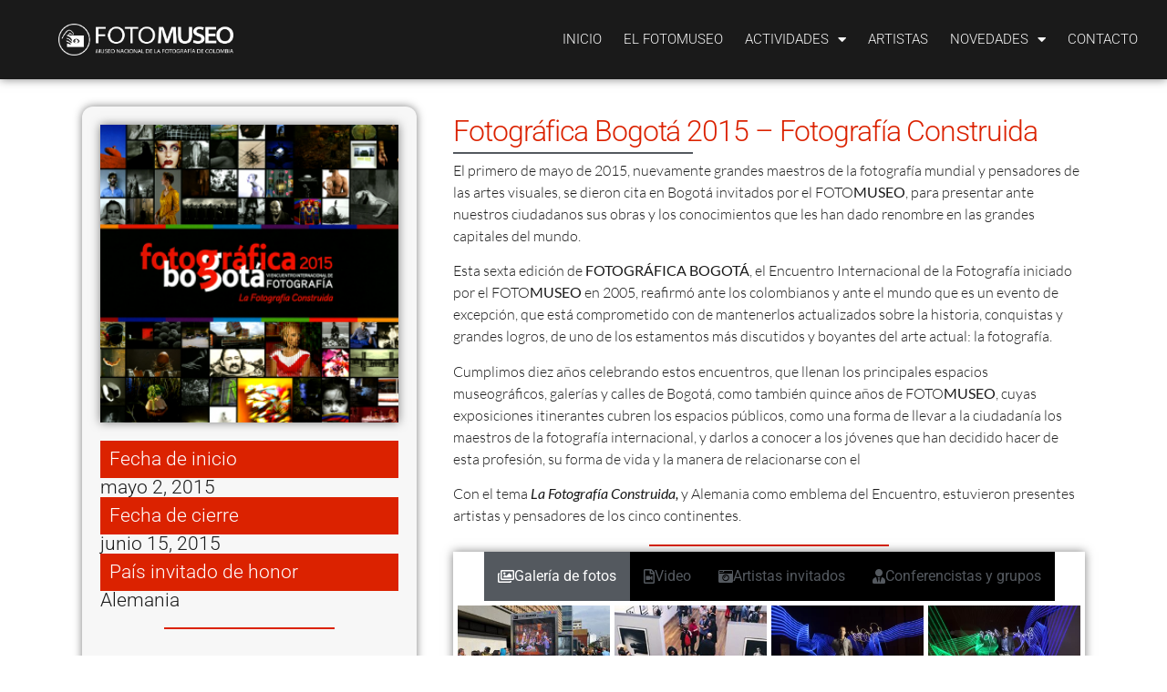

--- FILE ---
content_type: text/html; charset=UTF-8
request_url: https://fotomuseo.org/bienales/fotografica-bogota-2015-fotografia-construida/
body_size: 104774
content:
<!doctype html>
<html lang="es">
<head>
	<meta charset="UTF-8">
	<meta name="viewport" content="width=device-width, initial-scale=1">
	<link rel="profile" href="https://gmpg.org/xfn/11">
	<title>Fotográfica Bogotá 2015 &#8211; Fotografía Construida &#8211; FOTOMUSEO &#8211; Museo Nacional de la Fotografía de Colombia</title>
<meta name='robots' content='max-image-preview:large' />
<link rel='dns-prefetch' href='//ajax.googleapis.com' />
<link rel='dns-prefetch' href='//www.googletagmanager.com' />
<link rel="alternate" type="application/rss+xml" title="FOTOMUSEO - Museo Nacional de la Fotografía de Colombia &raquo; Feed" href="https://fotomuseo.org/feed/" />
<link rel="alternate" type="application/rss+xml" title="FOTOMUSEO - Museo Nacional de la Fotografía de Colombia &raquo; Feed de los comentarios" href="https://fotomuseo.org/comments/feed/" />
<link rel="alternate" type="text/calendar" title="FOTOMUSEO - Museo Nacional de la Fotografía de Colombia &raquo; iCal Feed" href="https://fotomuseo.org/programacion/?ical=1" />
<link rel="alternate" title="oEmbed (JSON)" type="application/json+oembed" href="https://fotomuseo.org/wp-json/oembed/1.0/embed?url=https%3A%2F%2Ffotomuseo.org%2Fbienales%2Ffotografica-bogota-2015-fotografia-construida%2F" />
<link rel="alternate" title="oEmbed (XML)" type="text/xml+oembed" href="https://fotomuseo.org/wp-json/oembed/1.0/embed?url=https%3A%2F%2Ffotomuseo.org%2Fbienales%2Ffotografica-bogota-2015-fotografia-construida%2F&#038;format=xml" />
<style id='wp-img-auto-sizes-contain-inline-css' type='text/css'>
img:is([sizes=auto i],[sizes^="auto," i]){contain-intrinsic-size:3000px 1500px}
/*# sourceURL=wp-img-auto-sizes-contain-inline-css */
</style>
<link rel='stylesheet' id='wava_cst_style-css' href='https://fotomuseo.org/wp-content/plugins/wava-payment/assets/css/admin.css?ver=6.9' type='text/css' media='all' />
<link rel='stylesheet' id='wava_chk_style-css' href='https://fotomuseo.org/wp-content/plugins/wava-payment/assets/css/checkout.css?ver=6.9' type='text/css' media='all' />
<style id='wp-emoji-styles-inline-css' type='text/css'>

	img.wp-smiley, img.emoji {
		display: inline !important;
		border: none !important;
		box-shadow: none !important;
		height: 1em !important;
		width: 1em !important;
		margin: 0 0.07em !important;
		vertical-align: -0.1em !important;
		background: none !important;
		padding: 0 !important;
	}
/*# sourceURL=wp-emoji-styles-inline-css */
</style>
<link rel='stylesheet' id='wp-block-library-css' href='https://fotomuseo.org/wp-includes/css/dist/block-library/style.min.css?ver=6.9' type='text/css' media='all' />
<style id='global-styles-inline-css' type='text/css'>
:root{--wp--preset--aspect-ratio--square: 1;--wp--preset--aspect-ratio--4-3: 4/3;--wp--preset--aspect-ratio--3-4: 3/4;--wp--preset--aspect-ratio--3-2: 3/2;--wp--preset--aspect-ratio--2-3: 2/3;--wp--preset--aspect-ratio--16-9: 16/9;--wp--preset--aspect-ratio--9-16: 9/16;--wp--preset--color--black: #000000;--wp--preset--color--cyan-bluish-gray: #abb8c3;--wp--preset--color--white: #ffffff;--wp--preset--color--pale-pink: #f78da7;--wp--preset--color--vivid-red: #cf2e2e;--wp--preset--color--luminous-vivid-orange: #ff6900;--wp--preset--color--luminous-vivid-amber: #fcb900;--wp--preset--color--light-green-cyan: #7bdcb5;--wp--preset--color--vivid-green-cyan: #00d084;--wp--preset--color--pale-cyan-blue: #8ed1fc;--wp--preset--color--vivid-cyan-blue: #0693e3;--wp--preset--color--vivid-purple: #9b51e0;--wp--preset--gradient--vivid-cyan-blue-to-vivid-purple: linear-gradient(135deg,rgb(6,147,227) 0%,rgb(155,81,224) 100%);--wp--preset--gradient--light-green-cyan-to-vivid-green-cyan: linear-gradient(135deg,rgb(122,220,180) 0%,rgb(0,208,130) 100%);--wp--preset--gradient--luminous-vivid-amber-to-luminous-vivid-orange: linear-gradient(135deg,rgb(252,185,0) 0%,rgb(255,105,0) 100%);--wp--preset--gradient--luminous-vivid-orange-to-vivid-red: linear-gradient(135deg,rgb(255,105,0) 0%,rgb(207,46,46) 100%);--wp--preset--gradient--very-light-gray-to-cyan-bluish-gray: linear-gradient(135deg,rgb(238,238,238) 0%,rgb(169,184,195) 100%);--wp--preset--gradient--cool-to-warm-spectrum: linear-gradient(135deg,rgb(74,234,220) 0%,rgb(151,120,209) 20%,rgb(207,42,186) 40%,rgb(238,44,130) 60%,rgb(251,105,98) 80%,rgb(254,248,76) 100%);--wp--preset--gradient--blush-light-purple: linear-gradient(135deg,rgb(255,206,236) 0%,rgb(152,150,240) 100%);--wp--preset--gradient--blush-bordeaux: linear-gradient(135deg,rgb(254,205,165) 0%,rgb(254,45,45) 50%,rgb(107,0,62) 100%);--wp--preset--gradient--luminous-dusk: linear-gradient(135deg,rgb(255,203,112) 0%,rgb(199,81,192) 50%,rgb(65,88,208) 100%);--wp--preset--gradient--pale-ocean: linear-gradient(135deg,rgb(255,245,203) 0%,rgb(182,227,212) 50%,rgb(51,167,181) 100%);--wp--preset--gradient--electric-grass: linear-gradient(135deg,rgb(202,248,128) 0%,rgb(113,206,126) 100%);--wp--preset--gradient--midnight: linear-gradient(135deg,rgb(2,3,129) 0%,rgb(40,116,252) 100%);--wp--preset--font-size--small: 13px;--wp--preset--font-size--medium: 20px;--wp--preset--font-size--large: 36px;--wp--preset--font-size--x-large: 42px;--wp--preset--spacing--20: 0.44rem;--wp--preset--spacing--30: 0.67rem;--wp--preset--spacing--40: 1rem;--wp--preset--spacing--50: 1.5rem;--wp--preset--spacing--60: 2.25rem;--wp--preset--spacing--70: 3.38rem;--wp--preset--spacing--80: 5.06rem;--wp--preset--shadow--natural: 6px 6px 9px rgba(0, 0, 0, 0.2);--wp--preset--shadow--deep: 12px 12px 50px rgba(0, 0, 0, 0.4);--wp--preset--shadow--sharp: 6px 6px 0px rgba(0, 0, 0, 0.2);--wp--preset--shadow--outlined: 6px 6px 0px -3px rgb(255, 255, 255), 6px 6px rgb(0, 0, 0);--wp--preset--shadow--crisp: 6px 6px 0px rgb(0, 0, 0);}:root { --wp--style--global--content-size: 800px;--wp--style--global--wide-size: 1200px; }:where(body) { margin: 0; }.wp-site-blocks > .alignleft { float: left; margin-right: 2em; }.wp-site-blocks > .alignright { float: right; margin-left: 2em; }.wp-site-blocks > .aligncenter { justify-content: center; margin-left: auto; margin-right: auto; }:where(.wp-site-blocks) > * { margin-block-start: 24px; margin-block-end: 0; }:where(.wp-site-blocks) > :first-child { margin-block-start: 0; }:where(.wp-site-blocks) > :last-child { margin-block-end: 0; }:root { --wp--style--block-gap: 24px; }:root :where(.is-layout-flow) > :first-child{margin-block-start: 0;}:root :where(.is-layout-flow) > :last-child{margin-block-end: 0;}:root :where(.is-layout-flow) > *{margin-block-start: 24px;margin-block-end: 0;}:root :where(.is-layout-constrained) > :first-child{margin-block-start: 0;}:root :where(.is-layout-constrained) > :last-child{margin-block-end: 0;}:root :where(.is-layout-constrained) > *{margin-block-start: 24px;margin-block-end: 0;}:root :where(.is-layout-flex){gap: 24px;}:root :where(.is-layout-grid){gap: 24px;}.is-layout-flow > .alignleft{float: left;margin-inline-start: 0;margin-inline-end: 2em;}.is-layout-flow > .alignright{float: right;margin-inline-start: 2em;margin-inline-end: 0;}.is-layout-flow > .aligncenter{margin-left: auto !important;margin-right: auto !important;}.is-layout-constrained > .alignleft{float: left;margin-inline-start: 0;margin-inline-end: 2em;}.is-layout-constrained > .alignright{float: right;margin-inline-start: 2em;margin-inline-end: 0;}.is-layout-constrained > .aligncenter{margin-left: auto !important;margin-right: auto !important;}.is-layout-constrained > :where(:not(.alignleft):not(.alignright):not(.alignfull)){max-width: var(--wp--style--global--content-size);margin-left: auto !important;margin-right: auto !important;}.is-layout-constrained > .alignwide{max-width: var(--wp--style--global--wide-size);}body .is-layout-flex{display: flex;}.is-layout-flex{flex-wrap: wrap;align-items: center;}.is-layout-flex > :is(*, div){margin: 0;}body .is-layout-grid{display: grid;}.is-layout-grid > :is(*, div){margin: 0;}body{padding-top: 0px;padding-right: 0px;padding-bottom: 0px;padding-left: 0px;}a:where(:not(.wp-element-button)){text-decoration: underline;}:root :where(.wp-element-button, .wp-block-button__link){background-color: #32373c;border-width: 0;color: #fff;font-family: inherit;font-size: inherit;font-style: inherit;font-weight: inherit;letter-spacing: inherit;line-height: inherit;padding-top: calc(0.667em + 2px);padding-right: calc(1.333em + 2px);padding-bottom: calc(0.667em + 2px);padding-left: calc(1.333em + 2px);text-decoration: none;text-transform: inherit;}.has-black-color{color: var(--wp--preset--color--black) !important;}.has-cyan-bluish-gray-color{color: var(--wp--preset--color--cyan-bluish-gray) !important;}.has-white-color{color: var(--wp--preset--color--white) !important;}.has-pale-pink-color{color: var(--wp--preset--color--pale-pink) !important;}.has-vivid-red-color{color: var(--wp--preset--color--vivid-red) !important;}.has-luminous-vivid-orange-color{color: var(--wp--preset--color--luminous-vivid-orange) !important;}.has-luminous-vivid-amber-color{color: var(--wp--preset--color--luminous-vivid-amber) !important;}.has-light-green-cyan-color{color: var(--wp--preset--color--light-green-cyan) !important;}.has-vivid-green-cyan-color{color: var(--wp--preset--color--vivid-green-cyan) !important;}.has-pale-cyan-blue-color{color: var(--wp--preset--color--pale-cyan-blue) !important;}.has-vivid-cyan-blue-color{color: var(--wp--preset--color--vivid-cyan-blue) !important;}.has-vivid-purple-color{color: var(--wp--preset--color--vivid-purple) !important;}.has-black-background-color{background-color: var(--wp--preset--color--black) !important;}.has-cyan-bluish-gray-background-color{background-color: var(--wp--preset--color--cyan-bluish-gray) !important;}.has-white-background-color{background-color: var(--wp--preset--color--white) !important;}.has-pale-pink-background-color{background-color: var(--wp--preset--color--pale-pink) !important;}.has-vivid-red-background-color{background-color: var(--wp--preset--color--vivid-red) !important;}.has-luminous-vivid-orange-background-color{background-color: var(--wp--preset--color--luminous-vivid-orange) !important;}.has-luminous-vivid-amber-background-color{background-color: var(--wp--preset--color--luminous-vivid-amber) !important;}.has-light-green-cyan-background-color{background-color: var(--wp--preset--color--light-green-cyan) !important;}.has-vivid-green-cyan-background-color{background-color: var(--wp--preset--color--vivid-green-cyan) !important;}.has-pale-cyan-blue-background-color{background-color: var(--wp--preset--color--pale-cyan-blue) !important;}.has-vivid-cyan-blue-background-color{background-color: var(--wp--preset--color--vivid-cyan-blue) !important;}.has-vivid-purple-background-color{background-color: var(--wp--preset--color--vivid-purple) !important;}.has-black-border-color{border-color: var(--wp--preset--color--black) !important;}.has-cyan-bluish-gray-border-color{border-color: var(--wp--preset--color--cyan-bluish-gray) !important;}.has-white-border-color{border-color: var(--wp--preset--color--white) !important;}.has-pale-pink-border-color{border-color: var(--wp--preset--color--pale-pink) !important;}.has-vivid-red-border-color{border-color: var(--wp--preset--color--vivid-red) !important;}.has-luminous-vivid-orange-border-color{border-color: var(--wp--preset--color--luminous-vivid-orange) !important;}.has-luminous-vivid-amber-border-color{border-color: var(--wp--preset--color--luminous-vivid-amber) !important;}.has-light-green-cyan-border-color{border-color: var(--wp--preset--color--light-green-cyan) !important;}.has-vivid-green-cyan-border-color{border-color: var(--wp--preset--color--vivid-green-cyan) !important;}.has-pale-cyan-blue-border-color{border-color: var(--wp--preset--color--pale-cyan-blue) !important;}.has-vivid-cyan-blue-border-color{border-color: var(--wp--preset--color--vivid-cyan-blue) !important;}.has-vivid-purple-border-color{border-color: var(--wp--preset--color--vivid-purple) !important;}.has-vivid-cyan-blue-to-vivid-purple-gradient-background{background: var(--wp--preset--gradient--vivid-cyan-blue-to-vivid-purple) !important;}.has-light-green-cyan-to-vivid-green-cyan-gradient-background{background: var(--wp--preset--gradient--light-green-cyan-to-vivid-green-cyan) !important;}.has-luminous-vivid-amber-to-luminous-vivid-orange-gradient-background{background: var(--wp--preset--gradient--luminous-vivid-amber-to-luminous-vivid-orange) !important;}.has-luminous-vivid-orange-to-vivid-red-gradient-background{background: var(--wp--preset--gradient--luminous-vivid-orange-to-vivid-red) !important;}.has-very-light-gray-to-cyan-bluish-gray-gradient-background{background: var(--wp--preset--gradient--very-light-gray-to-cyan-bluish-gray) !important;}.has-cool-to-warm-spectrum-gradient-background{background: var(--wp--preset--gradient--cool-to-warm-spectrum) !important;}.has-blush-light-purple-gradient-background{background: var(--wp--preset--gradient--blush-light-purple) !important;}.has-blush-bordeaux-gradient-background{background: var(--wp--preset--gradient--blush-bordeaux) !important;}.has-luminous-dusk-gradient-background{background: var(--wp--preset--gradient--luminous-dusk) !important;}.has-pale-ocean-gradient-background{background: var(--wp--preset--gradient--pale-ocean) !important;}.has-electric-grass-gradient-background{background: var(--wp--preset--gradient--electric-grass) !important;}.has-midnight-gradient-background{background: var(--wp--preset--gradient--midnight) !important;}.has-small-font-size{font-size: var(--wp--preset--font-size--small) !important;}.has-medium-font-size{font-size: var(--wp--preset--font-size--medium) !important;}.has-large-font-size{font-size: var(--wp--preset--font-size--large) !important;}.has-x-large-font-size{font-size: var(--wp--preset--font-size--x-large) !important;}
:root :where(.wp-block-pullquote){font-size: 1.5em;line-height: 1.6;}
/*# sourceURL=global-styles-inline-css */
</style>
<link rel='stylesheet' id='woocommerce-layout-css' href='https://fotomuseo.org/wp-content/plugins/woocommerce/assets/css/woocommerce-layout.css?ver=10.1.2' type='text/css' media='all' />
<link rel='stylesheet' id='woocommerce-smallscreen-css' href='https://fotomuseo.org/wp-content/plugins/woocommerce/assets/css/woocommerce-smallscreen.css?ver=10.1.2' type='text/css' media='only screen and (max-width: 768px)' />
<link rel='stylesheet' id='woocommerce-general-css' href='https://fotomuseo.org/wp-content/plugins/woocommerce/assets/css/woocommerce.css?ver=10.1.2' type='text/css' media='all' />
<style id='woocommerce-inline-inline-css' type='text/css'>
.woocommerce form .form-row .required { visibility: visible; }
/*# sourceURL=woocommerce-inline-inline-css */
</style>
<link rel='stylesheet' id='tribe-events-v2-single-skeleton-css' href='https://fotomuseo.org/wp-content/plugins/the-events-calendar/build/css/tribe-events-single-skeleton.css?ver=6.15.0.1' type='text/css' media='all' />
<link rel='stylesheet' id='tribe-events-v2-single-skeleton-full-css' href='https://fotomuseo.org/wp-content/plugins/the-events-calendar/build/css/tribe-events-single-full.css?ver=6.15.0.1' type='text/css' media='all' />
<link rel='stylesheet' id='tec-events-elementor-widgets-base-styles-css' href='https://fotomuseo.org/wp-content/plugins/the-events-calendar/build/css/integrations/plugins/elementor/widgets/widget-base.css?ver=6.15.0.1' type='text/css' media='all' />
<link rel='stylesheet' id='brands-styles-css' href='https://fotomuseo.org/wp-content/plugins/woocommerce/assets/css/brands.css?ver=10.1.2' type='text/css' media='all' />
<link rel='stylesheet' id='hello-elementor-css' href='https://fotomuseo.org/wp-content/themes/hello-elementor/assets/css/reset.css?ver=3.4.4' type='text/css' media='all' />
<link rel='stylesheet' id='hello-elementor-theme-style-css' href='https://fotomuseo.org/wp-content/themes/hello-elementor/assets/css/theme.css?ver=3.4.4' type='text/css' media='all' />
<link rel='stylesheet' id='hello-elementor-header-footer-css' href='https://fotomuseo.org/wp-content/themes/hello-elementor/assets/css/header-footer.css?ver=3.4.4' type='text/css' media='all' />
<link rel='stylesheet' id='elementor-icons-css' href='https://fotomuseo.org/wp-content/plugins/elementor/assets/lib/eicons/css/elementor-icons.min.css?ver=5.45.0' type='text/css' media='all' />
<link rel='stylesheet' id='elementor-frontend-css' href='https://fotomuseo.org/wp-content/plugins/elementor/assets/css/frontend.min.css?ver=3.34.1' type='text/css' media='all' />
<link rel='stylesheet' id='elementor-post-9165-css' href='https://fotomuseo.org/wp-content/uploads/elementor/css/post-9165.css?ver=1767865887' type='text/css' media='all' />
<link rel='stylesheet' id='elementor-pro-css' href='https://fotomuseo.org/wp-content/plugins/elementor-pro/assets/css/frontend.min.css?ver=3.21.3' type='text/css' media='all' />
<link rel='stylesheet' id='elementor-post-12099-css' href='https://fotomuseo.org/wp-content/uploads/elementor/css/post-12099.css?ver=1767865887' type='text/css' media='all' />
<link rel='stylesheet' id='elementor-post-12101-css' href='https://fotomuseo.org/wp-content/uploads/elementor/css/post-12101.css?ver=1767865887' type='text/css' media='all' />
<link rel='stylesheet' id='elementor-post-11587-css' href='https://fotomuseo.org/wp-content/uploads/elementor/css/post-11587.css?ver=1767873838' type='text/css' media='all' />
<link rel='stylesheet' id='sib-front-css-css' href='https://fotomuseo.org/wp-content/plugins/mailin/css/mailin-front.css?ver=6.9' type='text/css' media='all' />
<link rel='stylesheet' id='bdt-uikit-css' href='https://fotomuseo.org/wp-content/plugins/bdthemes-prime-slider-lite/assets/css/bdt-uikit.css?ver=3.21.7' type='text/css' media='all' />
<link rel='stylesheet' id='prime-slider-site-css' href='https://fotomuseo.org/wp-content/plugins/bdthemes-prime-slider-lite/assets/css/prime-slider-site.css?ver=3.18.4' type='text/css' media='all' />
<link rel='stylesheet' id='elementor-gf-local-montserrat-css' href='https://fotomuseo.org/wp-content/uploads/elementor/google-fonts/css/montserrat.css?ver=1742287635' type='text/css' media='all' />
<link rel='stylesheet' id='elementor-gf-local-lato-css' href='https://fotomuseo.org/wp-content/uploads/elementor/google-fonts/css/lato.css?ver=1742287635' type='text/css' media='all' />
<link rel='stylesheet' id='elementor-gf-local-roboto-css' href='https://fotomuseo.org/wp-content/uploads/elementor/google-fonts/css/roboto.css?ver=1742287638' type='text/css' media='all' />
<link rel='stylesheet' id='elementor-gf-local-sourcesanspro-css' href='https://fotomuseo.org/wp-content/uploads/elementor/google-fonts/css/sourcesanspro.css?ver=1742287640' type='text/css' media='all' />
<link rel='stylesheet' id='elementor-icons-shared-0-css' href='https://fotomuseo.org/wp-content/plugins/elementor/assets/lib/font-awesome/css/fontawesome.min.css?ver=5.15.3' type='text/css' media='all' />
<link rel='stylesheet' id='elementor-icons-fa-solid-css' href='https://fotomuseo.org/wp-content/plugins/elementor/assets/lib/font-awesome/css/solid.min.css?ver=5.15.3' type='text/css' media='all' />
<link rel='stylesheet' id='elementor-icons-fa-brands-css' href='https://fotomuseo.org/wp-content/plugins/elementor/assets/lib/font-awesome/css/brands.min.css?ver=5.15.3' type='text/css' media='all' />
<link rel='stylesheet' id='elementor-icons-fa-regular-css' href='https://fotomuseo.org/wp-content/plugins/elementor/assets/lib/font-awesome/css/regular.min.css?ver=5.15.3' type='text/css' media='all' />
<script src="https://fotomuseo.org/wp-includes/js/jquery/jquery.min.js?ver=3.7.1" id="jquery-core-js"></script>
<script src="https://fotomuseo.org/wp-includes/js/jquery/jquery-migrate.min.js?ver=3.4.1" id="jquery-migrate-js"></script>
<script src="https://fotomuseo.org/wp-content/plugins/woocommerce/assets/js/jquery-blockui/jquery.blockUI.min.js?ver=2.7.0-wc.10.1.2" id="jquery-blockui-js" defer data-wp-strategy="defer"></script>
<script src="https://fotomuseo.org/wp-content/plugins/woocommerce/assets/js/js-cookie/js.cookie.min.js?ver=2.1.4-wc.10.1.2" id="js-cookie-js" defer data-wp-strategy="defer"></script>
<script id="woocommerce-js-extra">
var woocommerce_params = {"ajax_url":"/wp-admin/admin-ajax.php","wc_ajax_url":"/?wc-ajax=%%endpoint%%","i18n_password_show":"Mostrar contrase\u00f1a","i18n_password_hide":"Ocultar contrase\u00f1a"};
//# sourceURL=woocommerce-js-extra
</script>
<script src="https://fotomuseo.org/wp-content/plugins/woocommerce/assets/js/frontend/woocommerce.min.js?ver=10.1.2" id="woocommerce-js" defer data-wp-strategy="defer"></script>
<script id="wc-cart-fragments-js-extra">
var wc_cart_fragments_params = {"ajax_url":"/wp-admin/admin-ajax.php","wc_ajax_url":"/?wc-ajax=%%endpoint%%","cart_hash_key":"wc_cart_hash_4af2ed60678fac67a8a0cfe58a4ead8a","fragment_name":"wc_fragments_4af2ed60678fac67a8a0cfe58a4ead8a","request_timeout":"5000"};
//# sourceURL=wc-cart-fragments-js-extra
</script>
<script src="https://fotomuseo.org/wp-content/plugins/woocommerce/assets/js/frontend/cart-fragments.min.js?ver=10.1.2" id="wc-cart-fragments-js" defer data-wp-strategy="defer"></script>

<!-- Fragmento de código de la etiqueta de Google (gtag.js) añadida por Site Kit -->
<!-- Fragmento de código de Google Analytics añadido por Site Kit -->
<!-- Fragmento de código de Google Ads añadido por Site Kit -->
<script src="https://www.googletagmanager.com/gtag/js?id=GT-5R69Q8BV" id="google_gtagjs-js" async></script>
<script id="google_gtagjs-js-after">
window.dataLayer = window.dataLayer || [];function gtag(){dataLayer.push(arguments);}
gtag("set","linker",{"domains":["fotomuseo.org"]});
gtag("js", new Date());
gtag("set", "developer_id.dZTNiMT", true);
gtag("config", "GT-5R69Q8BV");
gtag("config", "AW-2786706160");
//# sourceURL=google_gtagjs-js-after
</script>
<script id="sib-front-js-js-extra">
var sibErrMsg = {"invalidMail":"Please fill out valid email address","requiredField":"Please fill out required fields","invalidDateFormat":"Please fill out valid date format","invalidSMSFormat":"Please fill out valid phone number"};
var ajax_sib_front_object = {"ajax_url":"https://fotomuseo.org/wp-admin/admin-ajax.php","ajax_nonce":"fb8dee6c70","flag_url":"https://fotomuseo.org/wp-content/plugins/mailin/img/flags/"};
//# sourceURL=sib-front-js-js-extra
</script>
<script src="https://fotomuseo.org/wp-content/plugins/mailin/js/mailin-front.js?ver=1754703924" id="sib-front-js-js"></script>
<script src="https://fotomuseo.org/wp-content/plugins/bdthemes-prime-slider-lite/assets/js/bdt-uikit.min.js?ver=3.21.7" id="bdt-uikit-js"></script>
<link rel="https://api.w.org/" href="https://fotomuseo.org/wp-json/" /><link rel="alternate" title="JSON" type="application/json" href="https://fotomuseo.org/wp-json/wp/v2/bienales/11609" /><link rel="EditURI" type="application/rsd+xml" title="RSD" href="https://fotomuseo.org/xmlrpc.php?rsd" />
<meta name="generator" content="WordPress 6.9" />
<meta name="generator" content="WooCommerce 10.1.2" />
<link rel="canonical" href="https://fotomuseo.org/bienales/fotografica-bogota-2015-fotografia-construida/" />
<link rel='shortlink' href='https://fotomuseo.org/?p=11609' />
<meta name="generator" content="Site Kit by Google 1.160.1" />		<script type="text/javascript">
				(function(c,l,a,r,i,t,y){
					c[a]=c[a]||function(){(c[a].q=c[a].q||[]).push(arguments)};t=l.createElement(r);t.async=1;
					t.src="https://www.clarity.ms/tag/"+i+"?ref=wordpress";y=l.getElementsByTagName(r)[0];y.parentNode.insertBefore(t,y);
				})(window, document, "clarity", "script", "ntj9brg6xv");
		</script>
		<meta name="et-api-version" content="v1"><meta name="et-api-origin" content="https://fotomuseo.org"><link rel="https://theeventscalendar.com/" href="https://fotomuseo.org/wp-json/tribe/tickets/v1/" /><meta name="tec-api-version" content="v1"><meta name="tec-api-origin" content="https://fotomuseo.org"><link rel="alternate" href="https://fotomuseo.org/wp-json/tribe/events/v1/" />	<noscript><style>.woocommerce-product-gallery{ opacity: 1 !important; }</style></noscript>
	<meta name="generator" content="Elementor 3.34.1; features: additional_custom_breakpoints; settings: css_print_method-external, google_font-enabled, font_display-auto">
<script src="https://cdn.brevo.com/js/sdk-loader.js" async></script><script>window.Brevo = window.Brevo || [];
                        Brevo.push([
                            "init",
                        {
                            client_key:"5iuqnzrn9mddxymyl5amjl2q",email_id : "",},]);</script>			<style>
				.e-con.e-parent:nth-of-type(n+4):not(.e-lazyloaded):not(.e-no-lazyload),
				.e-con.e-parent:nth-of-type(n+4):not(.e-lazyloaded):not(.e-no-lazyload) * {
					background-image: none !important;
				}
				@media screen and (max-height: 1024px) {
					.e-con.e-parent:nth-of-type(n+3):not(.e-lazyloaded):not(.e-no-lazyload),
					.e-con.e-parent:nth-of-type(n+3):not(.e-lazyloaded):not(.e-no-lazyload) * {
						background-image: none !important;
					}
				}
				@media screen and (max-height: 640px) {
					.e-con.e-parent:nth-of-type(n+2):not(.e-lazyloaded):not(.e-no-lazyload),
					.e-con.e-parent:nth-of-type(n+2):not(.e-lazyloaded):not(.e-no-lazyload) * {
						background-image: none !important;
					}
				}
			</style>
			
<!-- Fragmento de código de Google Tag Manager añadido por Site Kit -->
<script>
			( function( w, d, s, l, i ) {
				w[l] = w[l] || [];
				w[l].push( {'gtm.start': new Date().getTime(), event: 'gtm.js'} );
				var f = d.getElementsByTagName( s )[0],
					j = d.createElement( s ), dl = l != 'dataLayer' ? '&l=' + l : '';
				j.async = true;
				j.src = 'https://www.googletagmanager.com/gtm.js?id=' + i + dl;
				f.parentNode.insertBefore( j, f );
			} )( window, document, 'script', 'dataLayer', 'GTM-TDCMPVWD' );
			
</script>

<!-- Final del fragmento de código de Google Tag Manager añadido por Site Kit -->
<link rel="icon" href="https://fotomuseo.org/wp-content/uploads/2018/04/icon.png" sizes="32x32" />
<link rel="icon" href="https://fotomuseo.org/wp-content/uploads/2018/04/icon.png" sizes="192x192" />
<link rel="apple-touch-icon" href="https://fotomuseo.org/wp-content/uploads/2018/04/icon.png" />
<meta name="msapplication-TileImage" content="https://fotomuseo.org/wp-content/uploads/2018/04/icon.png" />
		<style id="wp-custom-css">
			

/** Start Block Kit CSS: 142-3-a175df65179b9ef6a5ca9f1b2c0202b9 **/

.envato-block__preview{
	overflow: visible;
}

/* Border Radius */
.envato-kit-139-accordion .elementor-widget-container{
	border-radius: 10px !important;
}
.envato-kit-139-map iframe,
.envato-kit-139-slider .slick-slide,
.envato-kit-139-flipbox .elementor-flip-box div{
		border-radius: 10px !important;

}


/** End Block Kit CSS: 142-3-a175df65179b9ef6a5ca9f1b2c0202b9 **/



/** Start Block Kit CSS: 144-3-3a7d335f39a8579c20cdf02f8d462582 **/

.envato-block__preview{overflow: visible;}

/* Envato Kit 141 Custom Styles - Applied to the element under Advanced */

.elementor-headline-animation-type-drop-in .elementor-headline-dynamic-wrapper{
	text-align: center;
}
.envato-kit-141-top-0 h1,
.envato-kit-141-top-0 h2,
.envato-kit-141-top-0 h3,
.envato-kit-141-top-0 h4,
.envato-kit-141-top-0 h5,
.envato-kit-141-top-0 h6,
.envato-kit-141-top-0 p {
	margin-top: 0;
}

.envato-kit-141-newsletter-inline .elementor-field-textual.elementor-size-md {
	padding-left: 1.5rem;
	padding-right: 1.5rem;
}

.envato-kit-141-bottom-0 p {
	margin-bottom: 0;
}

.envato-kit-141-bottom-8 .elementor-price-list .elementor-price-list-item .elementor-price-list-header {
	margin-bottom: .5rem;
}

.envato-kit-141.elementor-widget-testimonial-carousel.elementor-pagination-type-bullets .swiper-container {
	padding-bottom: 52px;
}

.envato-kit-141-display-inline {
	display: inline-block;
}

.envato-kit-141 .elementor-slick-slider ul.slick-dots {
	bottom: -40px;
}

/** End Block Kit CSS: 144-3-3a7d335f39a8579c20cdf02f8d462582 **/



/** Start Block Kit CSS: 72-3-34d2cc762876498c8f6be5405a48e6e2 **/

.envato-block__preview{overflow: visible;}

/*Kit 69 Custom Styling for buttons */
.envato-kit-69-slide-btn .elementor-button,
.envato-kit-69-cta-btn .elementor-button,
.envato-kit-69-flip-btn .elementor-button{
	border-left: 0px !important;
	border-bottom: 0px !important;
	border-right: 0px !important;
	padding: 15px 0 0 !important;
}
.envato-kit-69-slide-btn .elementor-slide-button:hover,
.envato-kit-69-cta-btn .elementor-button:hover,
.envato-kit-69-flip-btn .elementor-button:hover{
	margin-bottom: 20px;
}
.envato-kit-69-menu .elementor-nav-menu--main a:hover{
	margin-top: -7px;
	padding-top: 4px;
	border-bottom: 1px solid #FFF;
}
/* Fix menu dropdown width */
.envato-kit-69-menu .elementor-nav-menu--dropdown{
	width: 100% !important;
}

/** End Block Kit CSS: 72-3-34d2cc762876498c8f6be5405a48e6e2 **/



/** Start Block Kit CSS: 33-3-f2d4515681d0cdeb2a000d0405e47669 **/

.envato-kit-30-phone-overlay {
	position: absolute !important;
	display: block !important;
	top: 0%;
	left: 0%;
	right: 0%;
	margin: auto;
	z-index: 1;
}
.envato-kit-30-div-rotate{
	transform: rotate(90deg);
}

/** End Block Kit CSS: 33-3-f2d4515681d0cdeb2a000d0405e47669 **/



/** Start Block Kit CSS: 105-3-0fb64e69c49a8e10692d28840c54ef95 **/

.envato-kit-102-phone-overlay {
	position: absolute !important;
	display: block !important;
	top: 0%;
	left: 0%;
	right: 0%;
	margin: auto;
	z-index: 1;
}

/** End Block Kit CSS: 105-3-0fb64e69c49a8e10692d28840c54ef95 **/



/** Start Block Kit CSS: 136-3-fc37602abad173a9d9d95d89bbe6bb80 **/

.envato-block__preview{overflow: visible !important;}

/** End Block Kit CSS: 136-3-fc37602abad173a9d9d95d89bbe6bb80 **/



/** Start Block Kit CSS: 71-3-d415519effd9e11f35d2438c58ea7ebf **/

.envato-block__preview{overflow: visible;}

/** End Block Kit CSS: 71-3-d415519effd9e11f35d2438c58ea7ebf **/



/** Start Block Kit CSS: 141-3-1d55f1e76be9fb1a8d9de88accbe962f **/

.envato-kit-138-bracket .elementor-widget-container > *:before{
	content:"[";
	color:#ffab00;
	display:inline-block;
	margin-right:4px;
	line-height:1em;
	position:relative;
	top:-1px;
}

.envato-kit-138-bracket .elementor-widget-container > *:after{
	content:"]";
	color:#ffab00;
	display:inline-block;
	margin-left:4px;
	line-height:1em;
	position:relative;
	top:-1px;
}

/** End Block Kit CSS: 141-3-1d55f1e76be9fb1a8d9de88accbe962f **/

		</style>
		</head>
<body class="wp-singular bienales-template-default single single-bienales postid-11609 wp-custom-logo wp-embed-responsive wp-theme-hello-elementor theme-hello-elementor woocommerce-no-js tribe-no-js page-template-hello-elementor hello-elementor-default elementor-default elementor-kit-9165 elementor-page-11587 tribe-theme-hello-elementor">

		<!-- Fragmento de código de Google Tag Manager (noscript) añadido por Site Kit -->
		<noscript>
			<iframe src="https://www.googletagmanager.com/ns.html?id=GTM-TDCMPVWD" height="0" width="0" style="display:none;visibility:hidden"></iframe>
		</noscript>
		<!-- Final del fragmento de código de Google Tag Manager (noscript) añadido por Site Kit -->
		
<a class="skip-link screen-reader-text" href="#content">Ir al contenido</a>

		<div data-elementor-type="header" data-elementor-id="12099" class="elementor elementor-12099 elementor-location-header" data-elementor-post-type="elementor_library">
			<div class="elementor-element elementor-element-381fbce e-con-full e-flex e-con e-parent" data-id="381fbce" data-element_type="container" data-settings="{&quot;background_background&quot;:&quot;classic&quot;}">
		<div class="elementor-element elementor-element-0a826f8 e-con-full e-flex e-con e-child" data-id="0a826f8" data-element_type="container" data-settings="{&quot;background_background&quot;:&quot;classic&quot;}">
				<div class="elementor-element elementor-element-8ac50a1 elementor-widget elementor-widget-image" data-id="8ac50a1" data-element_type="widget" data-widget_type="image.default">
				<div class="elementor-widget-container">
																<a href="https://fotomuseo.org/">
							<img src="https://fotomuseo.org/wp-content/uploads/2024/05/LOGO-FOTOMUSEO-vectoresw.png" title="LOGO-FOTOMUSEO-vectoresw" alt="LOGO-FOTOMUSEO-vectoresw" loading="lazy" />								</a>
															</div>
				</div>
				</div>
		<div class="elementor-element elementor-element-9b20ed5 e-con-full e-flex e-con e-child" data-id="9b20ed5" data-element_type="container" data-settings="{&quot;background_background&quot;:&quot;classic&quot;}">
				<div class="elementor-element elementor-element-916496e elementor-nav-menu__align-end elementor-widget__width-initial elementor-nav-menu--dropdown-tablet elementor-nav-menu__text-align-aside elementor-nav-menu--toggle elementor-nav-menu--burger elementor-widget elementor-widget-nav-menu" data-id="916496e" data-element_type="widget" data-settings="{&quot;layout&quot;:&quot;horizontal&quot;,&quot;submenu_icon&quot;:{&quot;value&quot;:&quot;&lt;i class=\&quot;fas fa-caret-down\&quot;&gt;&lt;\/i&gt;&quot;,&quot;library&quot;:&quot;fa-solid&quot;},&quot;toggle&quot;:&quot;burger&quot;}" data-widget_type="nav-menu.default">
				<div class="elementor-widget-container">
								<nav class="elementor-nav-menu--main elementor-nav-menu__container elementor-nav-menu--layout-horizontal e--pointer-background e--animation-sweep-up">
				<ul id="menu-1-916496e" class="elementor-nav-menu"><li class="menu-item menu-item-type-post_type menu-item-object-page menu-item-14629"><a href="https://fotomuseo.org/inicio/" class="elementor-item">Inicio</a></li>
<li class="menu-item menu-item-type-post_type menu-item-object-page menu-item-11007"><a href="https://fotomuseo.org/quienes-somos/" class="elementor-item">El Fotomuseo</a></li>
<li class="menu-item menu-item-type-custom menu-item-object-custom menu-item-has-children menu-item-9910"><a href="#" class="elementor-item elementor-item-anchor">Actividades</a>
<ul class="sub-menu elementor-nav-menu--dropdown">
	<li class="menu-item menu-item-type-post_type menu-item-object-page menu-item-has-children menu-item-12179"><a href="https://fotomuseo.org/bienal-fotografica-bogota/" class="elementor-sub-item">Fotográfica Bogotá</a>
	<ul class="sub-menu elementor-nav-menu--dropdown">
		<li class="menu-item menu-item-type-post_type menu-item-object-page menu-item-home menu-item-14868"><a href="https://fotomuseo.org/" class="elementor-sub-item">Fotográfica Bogotá 2025</a></li>
	</ul>
</li>
	<li class="menu-item menu-item-type-post_type menu-item-object-page menu-item-12180"><a href="https://fotomuseo.org/la-fotomaraton/" class="elementor-sub-item">La Fotomaratón</a></li>
	<li class="menu-item menu-item-type-post_type menu-item-object-page menu-item-12240"><a href="https://fotomuseo.org/exposiciones/" class="elementor-sub-item">Exposiciones</a></li>
	<li class="menu-item menu-item-type-post_type menu-item-object-page menu-item-11559"><a href="https://fotomuseo.org/mediateca/" class="elementor-sub-item">Mediateca</a></li>
</ul>
</li>
<li class="menu-item menu-item-type-post_type menu-item-object-page menu-item-12446"><a href="https://fotomuseo.org/artistas/" class="elementor-item">Artistas</a></li>
<li class="menu-item menu-item-type-custom menu-item-object-custom menu-item-has-children menu-item-14621"><a href="https://fotomuseo.org/novedades/" class="elementor-item">Novedades</a>
<ul class="sub-menu elementor-nav-menu--dropdown">
	<li class="menu-item menu-item-type-post_type menu-item-object-page menu-item-14622"><a href="https://fotomuseo.org/novedades/" class="elementor-sub-item">Noticias</a></li>
	<li class="menu-item menu-item-type-post_type menu-item-object-page menu-item-10014"><a href="https://fotomuseo.org/publicaciones/" class="elementor-sub-item">Publicaciones</a></li>
</ul>
</li>
<li class="menu-item menu-item-type-post_type menu-item-object-page menu-item-11442"><a href="https://fotomuseo.org/contacto/" class="elementor-item">Contacto</a></li>
</ul>			</nav>
					<div class="elementor-menu-toggle" role="button" tabindex="0" aria-label="Menu Toggle" aria-expanded="false">
			<i aria-hidden="true" role="presentation" class="elementor-menu-toggle__icon--open eicon-menu-bar"></i><i aria-hidden="true" role="presentation" class="elementor-menu-toggle__icon--close eicon-close"></i>			<span class="elementor-screen-only">Menu</span>
		</div>
					<nav class="elementor-nav-menu--dropdown elementor-nav-menu__container" aria-hidden="true">
				<ul id="menu-2-916496e" class="elementor-nav-menu"><li class="menu-item menu-item-type-post_type menu-item-object-page menu-item-14629"><a href="https://fotomuseo.org/inicio/" class="elementor-item" tabindex="-1">Inicio</a></li>
<li class="menu-item menu-item-type-post_type menu-item-object-page menu-item-11007"><a href="https://fotomuseo.org/quienes-somos/" class="elementor-item" tabindex="-1">El Fotomuseo</a></li>
<li class="menu-item menu-item-type-custom menu-item-object-custom menu-item-has-children menu-item-9910"><a href="#" class="elementor-item elementor-item-anchor" tabindex="-1">Actividades</a>
<ul class="sub-menu elementor-nav-menu--dropdown">
	<li class="menu-item menu-item-type-post_type menu-item-object-page menu-item-has-children menu-item-12179"><a href="https://fotomuseo.org/bienal-fotografica-bogota/" class="elementor-sub-item" tabindex="-1">Fotográfica Bogotá</a>
	<ul class="sub-menu elementor-nav-menu--dropdown">
		<li class="menu-item menu-item-type-post_type menu-item-object-page menu-item-home menu-item-14868"><a href="https://fotomuseo.org/" class="elementor-sub-item" tabindex="-1">Fotográfica Bogotá 2025</a></li>
	</ul>
</li>
	<li class="menu-item menu-item-type-post_type menu-item-object-page menu-item-12180"><a href="https://fotomuseo.org/la-fotomaraton/" class="elementor-sub-item" tabindex="-1">La Fotomaratón</a></li>
	<li class="menu-item menu-item-type-post_type menu-item-object-page menu-item-12240"><a href="https://fotomuseo.org/exposiciones/" class="elementor-sub-item" tabindex="-1">Exposiciones</a></li>
	<li class="menu-item menu-item-type-post_type menu-item-object-page menu-item-11559"><a href="https://fotomuseo.org/mediateca/" class="elementor-sub-item" tabindex="-1">Mediateca</a></li>
</ul>
</li>
<li class="menu-item menu-item-type-post_type menu-item-object-page menu-item-12446"><a href="https://fotomuseo.org/artistas/" class="elementor-item" tabindex="-1">Artistas</a></li>
<li class="menu-item menu-item-type-custom menu-item-object-custom menu-item-has-children menu-item-14621"><a href="https://fotomuseo.org/novedades/" class="elementor-item" tabindex="-1">Novedades</a>
<ul class="sub-menu elementor-nav-menu--dropdown">
	<li class="menu-item menu-item-type-post_type menu-item-object-page menu-item-14622"><a href="https://fotomuseo.org/novedades/" class="elementor-sub-item" tabindex="-1">Noticias</a></li>
	<li class="menu-item menu-item-type-post_type menu-item-object-page menu-item-10014"><a href="https://fotomuseo.org/publicaciones/" class="elementor-sub-item" tabindex="-1">Publicaciones</a></li>
</ul>
</li>
<li class="menu-item menu-item-type-post_type menu-item-object-page menu-item-11442"><a href="https://fotomuseo.org/contacto/" class="elementor-item" tabindex="-1">Contacto</a></li>
</ul>			</nav>
						</div>
				</div>
				</div>
				</div>
				</div>
				<div data-elementor-type="single-post" data-elementor-id="11587" class="elementor elementor-11587 elementor-location-single post-11609 bienales type-bienales status-publish has-post-thumbnail hentry" data-elementor-post-type="elementor_library">
			<div class="elementor-element elementor-element-850e5b3 e-flex e-con-boxed e-con e-parent" data-id="850e5b3" data-element_type="container">
					<div class="e-con-inner">
		<div class="elementor-element elementor-element-74ba814 e-con-full e-flex e-con e-child" data-id="74ba814" data-element_type="container" data-settings="{&quot;background_background&quot;:&quot;classic&quot;}">
				<div class="elementor-element elementor-element-246eb82 elementor-widget elementor-widget-theme-post-featured-image elementor-widget-image" data-id="246eb82" data-element_type="widget" data-widget_type="theme-post-featured-image.default">
				<div class="elementor-widget-container">
															<img fetchpriority="high" width="300" height="300" src="https://fotomuseo.org/wp-content/uploads/2018/04/2015_12_fotografica_bogota_2015-e1523843392231.png" class="attachment-medium_large size-medium_large wp-image-3435" alt="Publicación 2015" />															</div>
				</div>
				<div class="elementor-element elementor-element-8e32010 elementor-widget elementor-widget-heading" data-id="8e32010" data-element_type="widget" data-widget_type="heading.default">
				<div class="elementor-widget-container">
					<h2 class="elementor-heading-title elementor-size-default">Fecha de inicio</h2>				</div>
				</div>
				<div class="elementor-element elementor-element-523312e elementor-widget elementor-widget-heading" data-id="523312e" data-element_type="widget" data-widget_type="heading.default">
				<div class="elementor-widget-container">
					<h2 class="elementor-heading-title elementor-size-default">mayo 2, 2015</h2>				</div>
				</div>
				<div class="elementor-element elementor-element-8fcffdd elementor-widget elementor-widget-heading" data-id="8fcffdd" data-element_type="widget" data-widget_type="heading.default">
				<div class="elementor-widget-container">
					<h2 class="elementor-heading-title elementor-size-default">Fecha de cierre</h2>				</div>
				</div>
				<div class="elementor-element elementor-element-ad2b1db elementor-widget elementor-widget-heading" data-id="ad2b1db" data-element_type="widget" data-widget_type="heading.default">
				<div class="elementor-widget-container">
					<h2 class="elementor-heading-title elementor-size-default">junio 15, 2015</h2>				</div>
				</div>
				<div class="elementor-element elementor-element-6ddcd90 elementor-widget elementor-widget-heading" data-id="6ddcd90" data-element_type="widget" data-widget_type="heading.default">
				<div class="elementor-widget-container">
					<h2 class="elementor-heading-title elementor-size-default">País invitado de honor</h2>				</div>
				</div>
				<div class="elementor-element elementor-element-67d11db elementor-widget elementor-widget-heading" data-id="67d11db" data-element_type="widget" data-widget_type="heading.default">
				<div class="elementor-widget-container">
					<h2 class="elementor-heading-title elementor-size-default">Alemania</h2>				</div>
				</div>
				<div class="elementor-element elementor-element-e4d55dc elementor-widget-divider--view-line elementor-widget elementor-widget-divider" data-id="e4d55dc" data-element_type="widget" data-widget_type="divider.default">
				<div class="elementor-widget-container">
							<div class="elementor-divider">
			<span class="elementor-divider-separator">
						</span>
		</div>
						</div>
				</div>
				</div>
		<div class="elementor-element elementor-element-1c8b65d e-con-full e-flex e-con e-child" data-id="1c8b65d" data-element_type="container">
				<div class="elementor-element elementor-element-337f948 elementor-widget elementor-widget-heading" data-id="337f948" data-element_type="widget" data-widget_type="heading.default">
				<div class="elementor-widget-container">
					<h2 class="elementor-heading-title elementor-size-default">Fotográfica Bogotá 2015 &#8211; Fotografía Construida</h2>				</div>
				</div>
				<div class="elementor-element elementor-element-a03e187 elementor-widget-divider--view-line elementor-widget elementor-widget-divider" data-id="a03e187" data-element_type="widget" data-widget_type="divider.default">
				<div class="elementor-widget-container">
							<div class="elementor-divider">
			<span class="elementor-divider-separator">
						</span>
		</div>
						</div>
				</div>
				<div class="elementor-element elementor-element-d8723e5 elementor-widget elementor-widget-text-editor" data-id="d8723e5" data-element_type="widget" data-widget_type="text-editor.default">
				<div class="elementor-widget-container">
									<p>El primero de mayo de 2015, nuevamente grandes maestros de la fotografía mundial y pensadores de las artes visuales, se dieron cita en Bogotá invitados por el FOTO<b>MUSEO</b>, para presentar ante nuestros ciudadanos sus obras y los conocimientos que les han dado renombre en las grandes capitales del mundo.</p>
<p>Esta sexta edición de <b>FOTOGRÁFICA BOGOTÁ</b>, el Encuentro Internacional de la Fotografía iniciado por el FOTO<b>MUSEO </b>en 2005, reafirmó ante los colombianos y ante el mundo que es un evento de excepción, que está comprometido con de mantenerlos actualizados sobre la historia, conquistas y grandes logros, de uno de los estamentos más discutidos y boyantes del arte actual: la fotografía.</p>
<p>Cumplimos diez años celebrando estos encuentros, que llenan los principales espacios museográficos, galerías y calles de Bogotá, como también quince años de FOTO<b>MUSEO</b>, cuyas exposiciones itinerantes cubren los espacios públicos, como una forma de llevar a la ciudadanía los maestros de la fotografía internacional, y darlos a conocer a los jóvenes que han decidido hacer de esta profesión, su forma de vida y la manera de relacionarse con el</p>
<p>Con el tema <b><i>La Fotografía Construida,</i></b> y Alemania como emblema del Encuentro, estuvieron presentes artistas y pensadores de los cinco continentes.</p>
								</div>
				</div>
				<div class="elementor-element elementor-element-028f48a elementor-widget-divider--view-line elementor-widget elementor-widget-divider" data-id="028f48a" data-element_type="widget" data-widget_type="divider.default">
				<div class="elementor-widget-container">
							<div class="elementor-divider">
			<span class="elementor-divider-separator">
						</span>
		</div>
						</div>
				</div>
				<div class="elementor-element elementor-element-37333aa e-n-tabs-mobile elementor-widget elementor-widget-n-tabs" data-id="37333aa" data-element_type="widget" data-settings="{&quot;horizontal_scroll&quot;:&quot;disable&quot;}" data-widget_type="nested-tabs.default">
				<div class="elementor-widget-container">
							<div class="e-n-tabs" data-widget-number="57881514" aria-label="Pestañas. Abre elementos con Intro o Espacio, ciérralos con Escape y navega con las fechas.">
			<div class="e-n-tabs-heading" role="tablist">
					<button id="e-n-tab-title-578815141" data-tab-title-id="e-n-tab-title-578815141" class="e-n-tab-title" aria-selected="true" data-tab-index="1" role="tab" tabindex="0" aria-controls="e-n-tab-content-578815141" style="--n-tabs-title-order: 1;">
					<span class="e-n-tab-icon">
			<i aria-hidden="true" class="far fa-images"></i>			<i aria-hidden="true" class="far fa-images"></i>		</span>
					<span class="e-n-tab-title-text">
				Galería de fotos			</span>
		</button>
				<button id="e-n-tab-title-578815142" data-tab-title-id="e-n-tab-title-578815142" class="e-n-tab-title" aria-selected="false" data-tab-index="2" role="tab" tabindex="-1" aria-controls="e-n-tab-content-578815142" style="--n-tabs-title-order: 2;">
					<span class="e-n-tab-icon">
			<i aria-hidden="true" class="far fa-file-video"></i>			<i aria-hidden="true" class="far fa-file-video"></i>		</span>
					<span class="e-n-tab-title-text">
				Video			</span>
		</button>
				<button id="e-n-tab-title-578815143" data-tab-title-id="e-n-tab-title-578815143" class="e-n-tab-title" aria-selected="false" data-tab-index="3" role="tab" tabindex="-1" aria-controls="e-n-tab-content-578815143" style="--n-tabs-title-order: 3;">
					<span class="e-n-tab-icon">
			<i aria-hidden="true" class="fas fa-camera-retro"></i>			<i aria-hidden="true" class="fas fa-camera-retro"></i>		</span>
					<span class="e-n-tab-title-text">
				Artistas invitados			</span>
		</button>
				<button id="e-n-tab-title-578815144" data-tab-title-id="e-n-tab-title-578815144" class="e-n-tab-title" aria-selected="false" data-tab-index="4" role="tab" tabindex="-1" aria-controls="e-n-tab-content-578815144" style="--n-tabs-title-order: 4;">
					<span class="e-n-tab-icon">
			<i aria-hidden="true" class="fas fa-user-tie"></i>			<i aria-hidden="true" class="fas fa-user-tie"></i>		</span>
					<span class="e-n-tab-title-text">
				Conferencistas y grupos			</span>
		</button>
					</div>
			<div class="e-n-tabs-content">
				<div id="e-n-tab-content-578815141" role="tabpanel" aria-labelledby="e-n-tab-title-578815141" data-tab-index="1" style="--n-tabs-title-order: 1;" class="e-active elementor-element elementor-element-a318aa4 e-con-full e-flex e-con e-child" data-id="a318aa4" data-element_type="container">
				<div class="elementor-element elementor-element-a9e4791 elementor-widget elementor-widget-gallery" data-id="a9e4791" data-element_type="widget" data-settings="{&quot;gap&quot;:{&quot;unit&quot;:&quot;px&quot;,&quot;size&quot;:5,&quot;sizes&quot;:[]},&quot;gallery_layout&quot;:&quot;grid&quot;,&quot;columns&quot;:4,&quot;columns_tablet&quot;:2,&quot;columns_mobile&quot;:1,&quot;gap_tablet&quot;:{&quot;unit&quot;:&quot;px&quot;,&quot;size&quot;:10,&quot;sizes&quot;:[]},&quot;gap_mobile&quot;:{&quot;unit&quot;:&quot;px&quot;,&quot;size&quot;:10,&quot;sizes&quot;:[]},&quot;link_to&quot;:&quot;file&quot;,&quot;aspect_ratio&quot;:&quot;3:2&quot;,&quot;overlay_background&quot;:&quot;yes&quot;,&quot;content_hover_animation&quot;:&quot;fade-in&quot;}" data-widget_type="gallery.default">
				<div class="elementor-widget-container">
							<div class="elementor-gallery__container">
							<a class="e-gallery-item elementor-gallery-item elementor-animated-content" href="https://fotomuseo.org/wp-content/uploads/2018/04/fotobogo2015-12.jpg" data-elementor-open-lightbox="yes" data-elementor-lightbox-slideshow="a9e4791" data-elementor-lightbox-title="fotobogo2015-12" data-e-action-hash="#elementor-action%3Aaction%3Dlightbox%26settings%3DeyJpZCI6NTc1MiwidXJsIjoiaHR0cHM6XC9cL2ZvdG9tdXNlby5vcmdcL3dwLWNvbnRlbnRcL3VwbG9hZHNcLzIwMThcLzA0XC9mb3RvYm9nbzIwMTUtMTIuanBnIiwic2xpZGVzaG93IjoiYTllNDc5MSJ9">
					<div class="e-gallery-image elementor-gallery-item__image" data-thumbnail="https://fotomuseo.org/wp-content/uploads/2018/04/fotobogo2015-12-300x200.jpg" data-width="300" data-height="200" aria-label="" role="img" ></div>
											<div class="elementor-gallery-item__overlay"></div>
														</a>
							<a class="e-gallery-item elementor-gallery-item elementor-animated-content" href="https://fotomuseo.org/wp-content/uploads/2018/03/fotografica-2015.jpg" data-elementor-open-lightbox="yes" data-elementor-lightbox-slideshow="a9e4791" data-elementor-lightbox-title="fotografica-2015" data-e-action-hash="#elementor-action%3Aaction%3Dlightbox%26settings%3DeyJpZCI6MjY1MSwidXJsIjoiaHR0cHM6XC9cL2ZvdG9tdXNlby5vcmdcL3dwLWNvbnRlbnRcL3VwbG9hZHNcLzIwMThcLzAzXC9mb3RvZ3JhZmljYS0yMDE1LmpwZyIsInNsaWRlc2hvdyI6ImE5ZTQ3OTEifQ%3D%3D">
					<div class="e-gallery-image elementor-gallery-item__image" data-thumbnail="https://fotomuseo.org/wp-content/uploads/2018/03/fotografica-2015-263x300.jpg" data-width="263" data-height="300" aria-label="" role="img" ></div>
											<div class="elementor-gallery-item__overlay"></div>
														</a>
							<a class="e-gallery-item elementor-gallery-item elementor-animated-content" href="https://fotomuseo.org/wp-content/uploads/2024/03/fotomuseo-de-colombia-fotografica-bogota-2015-1.webp" data-elementor-open-lightbox="yes" data-elementor-lightbox-slideshow="a9e4791" data-elementor-lightbox-title="fotomuseo-de-colombia-fotografica-bogota-2015 (1)" data-e-action-hash="#elementor-action%3Aaction%3Dlightbox%26settings%[base64]%3D%3D">
					<div class="e-gallery-image elementor-gallery-item__image" data-thumbnail="https://fotomuseo.org/wp-content/uploads/2024/03/fotomuseo-de-colombia-fotografica-bogota-2015-1-300x200.webp" data-width="300" data-height="200" aria-label="" role="img" ></div>
											<div class="elementor-gallery-item__overlay"></div>
														</a>
							<a class="e-gallery-item elementor-gallery-item elementor-animated-content" href="https://fotomuseo.org/wp-content/uploads/2024/03/fotomuseo-de-colombia-fotografica-bogota-2015-2.webp" data-elementor-open-lightbox="yes" data-elementor-lightbox-slideshow="a9e4791" data-elementor-lightbox-title="fotomuseo-de-colombia-fotografica-bogota-2015 (2)" data-e-action-hash="#elementor-action%3Aaction%3Dlightbox%26settings%[base64]%3D%3D">
					<div class="e-gallery-image elementor-gallery-item__image" data-thumbnail="https://fotomuseo.org/wp-content/uploads/2024/03/fotomuseo-de-colombia-fotografica-bogota-2015-2-300x200.webp" data-width="300" data-height="200" aria-label="" role="img" ></div>
											<div class="elementor-gallery-item__overlay"></div>
														</a>
							<a class="e-gallery-item elementor-gallery-item elementor-animated-content" href="https://fotomuseo.org/wp-content/uploads/2024/03/fotomuseo-de-colombia-fotografica-bogota-2015-3.webp" data-elementor-open-lightbox="yes" data-elementor-lightbox-slideshow="a9e4791" data-elementor-lightbox-title="fotomuseo-de-colombia-fotografica-bogota-2015 (3)" data-e-action-hash="#elementor-action%3Aaction%3Dlightbox%26settings%[base64]%3D%3D">
					<div class="e-gallery-image elementor-gallery-item__image" data-thumbnail="https://fotomuseo.org/wp-content/uploads/2024/03/fotomuseo-de-colombia-fotografica-bogota-2015-3-300x200.webp" data-width="300" data-height="200" aria-label="" role="img" ></div>
											<div class="elementor-gallery-item__overlay"></div>
														</a>
							<a class="e-gallery-item elementor-gallery-item elementor-animated-content" href="https://fotomuseo.org/wp-content/uploads/2024/03/fotomuseo-de-colombia-fotografica-bogota-2015-4.webp" data-elementor-open-lightbox="yes" data-elementor-lightbox-slideshow="a9e4791" data-elementor-lightbox-title="fotomuseo-de-colombia-fotografica-bogota-2015 (4)" data-e-action-hash="#elementor-action%3Aaction%3Dlightbox%26settings%[base64]%3D%3D">
					<div class="e-gallery-image elementor-gallery-item__image" data-thumbnail="https://fotomuseo.org/wp-content/uploads/2024/03/fotomuseo-de-colombia-fotografica-bogota-2015-4-300x200.webp" data-width="300" data-height="200" aria-label="" role="img" ></div>
											<div class="elementor-gallery-item__overlay"></div>
														</a>
							<a class="e-gallery-item elementor-gallery-item elementor-animated-content" href="https://fotomuseo.org/wp-content/uploads/2024/03/fotomuseo-de-colombia-fotografica-bogota-2015-5.webp" data-elementor-open-lightbox="yes" data-elementor-lightbox-slideshow="a9e4791" data-elementor-lightbox-title="fotomuseo-de-colombia-fotografica-bogota-2015 (5)" data-e-action-hash="#elementor-action%3Aaction%3Dlightbox%26settings%[base64]%3D%3D">
					<div class="e-gallery-image elementor-gallery-item__image" data-thumbnail="https://fotomuseo.org/wp-content/uploads/2024/03/fotomuseo-de-colombia-fotografica-bogota-2015-5-300x200.webp" data-width="300" data-height="200" aria-label="" role="img" ></div>
											<div class="elementor-gallery-item__overlay"></div>
														</a>
							<a class="e-gallery-item elementor-gallery-item elementor-animated-content" href="https://fotomuseo.org/wp-content/uploads/2024/03/fotomuseo-de-colombia-fotografica-bogota-2015-6.webp" data-elementor-open-lightbox="yes" data-elementor-lightbox-slideshow="a9e4791" data-elementor-lightbox-title="fotomuseo-de-colombia-fotografica-bogota-2015 (6)" data-e-action-hash="#elementor-action%3Aaction%3Dlightbox%26settings%[base64]%3D%3D">
					<div class="e-gallery-image elementor-gallery-item__image" data-thumbnail="https://fotomuseo.org/wp-content/uploads/2024/03/fotomuseo-de-colombia-fotografica-bogota-2015-6-300x200.webp" data-width="300" data-height="200" aria-label="" role="img" ></div>
											<div class="elementor-gallery-item__overlay"></div>
														</a>
							<a class="e-gallery-item elementor-gallery-item elementor-animated-content" href="https://fotomuseo.org/wp-content/uploads/2024/03/fotomuseo-de-colombia-fotografica-bogota-2015-7.webp" data-elementor-open-lightbox="yes" data-elementor-lightbox-slideshow="a9e4791" data-elementor-lightbox-title="fotomuseo-de-colombia-fotografica-bogota-2015 (7)" data-e-action-hash="#elementor-action%3Aaction%3Dlightbox%26settings%[base64]%3D%3D">
					<div class="e-gallery-image elementor-gallery-item__image" data-thumbnail="https://fotomuseo.org/wp-content/uploads/2024/03/fotomuseo-de-colombia-fotografica-bogota-2015-7-300x200.webp" data-width="300" data-height="200" aria-label="" role="img" ></div>
											<div class="elementor-gallery-item__overlay"></div>
														</a>
							<a class="e-gallery-item elementor-gallery-item elementor-animated-content" href="https://fotomuseo.org/wp-content/uploads/2024/03/fotomuseo-de-colombia-fotografica-bogota-2015-8.webp" data-elementor-open-lightbox="yes" data-elementor-lightbox-slideshow="a9e4791" data-elementor-lightbox-title="fotomuseo-de-colombia-fotografica-bogota-2015 (8)" data-e-action-hash="#elementor-action%3Aaction%3Dlightbox%26settings%[base64]%3D%3D">
					<div class="e-gallery-image elementor-gallery-item__image" data-thumbnail="https://fotomuseo.org/wp-content/uploads/2024/03/fotomuseo-de-colombia-fotografica-bogota-2015-8-300x200.webp" data-width="300" data-height="200" aria-label="" role="img" ></div>
											<div class="elementor-gallery-item__overlay"></div>
														</a>
							<a class="e-gallery-item elementor-gallery-item elementor-animated-content" href="https://fotomuseo.org/wp-content/uploads/2024/03/fotomuseo-de-colombia-fotografica-bogota-2015-9.webp" data-elementor-open-lightbox="yes" data-elementor-lightbox-slideshow="a9e4791" data-elementor-lightbox-title="fotomuseo-de-colombia-fotografica-bogota-2015 (9)" data-e-action-hash="#elementor-action%3Aaction%3Dlightbox%26settings%[base64]%3D%3D">
					<div class="e-gallery-image elementor-gallery-item__image" data-thumbnail="https://fotomuseo.org/wp-content/uploads/2024/03/fotomuseo-de-colombia-fotografica-bogota-2015-9-300x200.webp" data-width="300" data-height="200" aria-label="" role="img" ></div>
											<div class="elementor-gallery-item__overlay"></div>
														</a>
							<a class="e-gallery-item elementor-gallery-item elementor-animated-content" href="https://fotomuseo.org/wp-content/uploads/2024/03/fotomuseo-de-colombia-fotografica-bogota-2015-10.webp" data-elementor-open-lightbox="yes" data-elementor-lightbox-slideshow="a9e4791" data-elementor-lightbox-title="fotomuseo-de-colombia-fotografica-bogota-2015 (10)" data-e-action-hash="#elementor-action%3Aaction%3Dlightbox%26settings%[base64]%3D">
					<div class="e-gallery-image elementor-gallery-item__image" data-thumbnail="https://fotomuseo.org/wp-content/uploads/2024/03/fotomuseo-de-colombia-fotografica-bogota-2015-10-300x200.webp" data-width="300" data-height="200" aria-label="" role="img" ></div>
											<div class="elementor-gallery-item__overlay"></div>
														</a>
							<a class="e-gallery-item elementor-gallery-item elementor-animated-content" href="https://fotomuseo.org/wp-content/uploads/2024/03/fotomuseo-de-colombia-fotografica-bogota-2015-11.webp" data-elementor-open-lightbox="yes" data-elementor-lightbox-slideshow="a9e4791" data-elementor-lightbox-title="fotomuseo-de-colombia-fotografica-bogota-2015 (11)" data-e-action-hash="#elementor-action%3Aaction%3Dlightbox%26settings%[base64]%3D">
					<div class="e-gallery-image elementor-gallery-item__image" data-thumbnail="https://fotomuseo.org/wp-content/uploads/2024/03/fotomuseo-de-colombia-fotografica-bogota-2015-11-300x200.webp" data-width="300" data-height="200" aria-label="" role="img" ></div>
											<div class="elementor-gallery-item__overlay"></div>
														</a>
							<a class="e-gallery-item elementor-gallery-item elementor-animated-content" href="https://fotomuseo.org/wp-content/uploads/2024/03/fotomuseo-de-colombia-fotografica-bogota-2015-12.webp" data-elementor-open-lightbox="yes" data-elementor-lightbox-slideshow="a9e4791" data-elementor-lightbox-title="fotomuseo-de-colombia-fotografica-bogota-2015 (12)" data-e-action-hash="#elementor-action%3Aaction%3Dlightbox%26settings%[base64]%3D">
					<div class="e-gallery-image elementor-gallery-item__image" data-thumbnail="https://fotomuseo.org/wp-content/uploads/2024/03/fotomuseo-de-colombia-fotografica-bogota-2015-12-300x225.webp" data-width="300" data-height="225" aria-label="" role="img" ></div>
											<div class="elementor-gallery-item__overlay"></div>
														</a>
							<a class="e-gallery-item elementor-gallery-item elementor-animated-content" href="https://fotomuseo.org/wp-content/uploads/2024/03/fotomuseo-de-colombia-fotografica-bogota-2015-13.webp" data-elementor-open-lightbox="yes" data-elementor-lightbox-slideshow="a9e4791" data-elementor-lightbox-title="fotomuseo-de-colombia-fotografica-bogota-2015 (13)" data-e-action-hash="#elementor-action%3Aaction%3Dlightbox%26settings%[base64]%3D">
					<div class="e-gallery-image elementor-gallery-item__image" data-thumbnail="https://fotomuseo.org/wp-content/uploads/2024/03/fotomuseo-de-colombia-fotografica-bogota-2015-13-225x300.webp" data-width="225" data-height="300" aria-label="" role="img" ></div>
											<div class="elementor-gallery-item__overlay"></div>
														</a>
							<a class="e-gallery-item elementor-gallery-item elementor-animated-content" href="https://fotomuseo.org/wp-content/uploads/2024/03/fotomuseo-de-colombia-fotografica-bogota-2015-14.webp" data-elementor-open-lightbox="yes" data-elementor-lightbox-slideshow="a9e4791" data-elementor-lightbox-title="fotomuseo-de-colombia-fotografica-bogota-2015 (14)" data-e-action-hash="#elementor-action%3Aaction%3Dlightbox%26settings%[base64]%3D">
					<div class="e-gallery-image elementor-gallery-item__image" data-thumbnail="https://fotomuseo.org/wp-content/uploads/2024/03/fotomuseo-de-colombia-fotografica-bogota-2015-14-300x225.webp" data-width="300" data-height="225" aria-label="" role="img" ></div>
											<div class="elementor-gallery-item__overlay"></div>
														</a>
							<a class="e-gallery-item elementor-gallery-item elementor-animated-content" href="https://fotomuseo.org/wp-content/uploads/2024/03/fotomuseo-de-colombia-fotografica-bogota-2015-15.webp" data-elementor-open-lightbox="yes" data-elementor-lightbox-slideshow="a9e4791" data-elementor-lightbox-title="fotomuseo-de-colombia-fotografica-bogota-2015 (15)" data-e-action-hash="#elementor-action%3Aaction%3Dlightbox%26settings%[base64]%3D">
					<div class="e-gallery-image elementor-gallery-item__image" data-thumbnail="https://fotomuseo.org/wp-content/uploads/2024/03/fotomuseo-de-colombia-fotografica-bogota-2015-15-300x225.webp" data-width="300" data-height="225" aria-label="" role="img" ></div>
											<div class="elementor-gallery-item__overlay"></div>
														</a>
							<a class="e-gallery-item elementor-gallery-item elementor-animated-content" href="https://fotomuseo.org/wp-content/uploads/2024/03/fotomuseo-de-colombia-fotografica-bogota-2015-16.webp" data-elementor-open-lightbox="yes" data-elementor-lightbox-slideshow="a9e4791" data-elementor-lightbox-title="fotomuseo-de-colombia-fotografica-bogota-2015 (16)" data-e-action-hash="#elementor-action%3Aaction%3Dlightbox%26settings%[base64]%3D">
					<div class="e-gallery-image elementor-gallery-item__image" data-thumbnail="https://fotomuseo.org/wp-content/uploads/2024/03/fotomuseo-de-colombia-fotografica-bogota-2015-16-225x300.webp" data-width="225" data-height="300" aria-label="" role="img" ></div>
											<div class="elementor-gallery-item__overlay"></div>
														</a>
							<a class="e-gallery-item elementor-gallery-item elementor-animated-content" href="https://fotomuseo.org/wp-content/uploads/2024/03/fotomuseo-de-colombia-fotografica-bogota-2015-17.webp" data-elementor-open-lightbox="yes" data-elementor-lightbox-slideshow="a9e4791" data-elementor-lightbox-title="fotomuseo-de-colombia-fotografica-bogota-2015 (17)" data-e-action-hash="#elementor-action%3Aaction%3Dlightbox%26settings%[base64]%3D">
					<div class="e-gallery-image elementor-gallery-item__image" data-thumbnail="https://fotomuseo.org/wp-content/uploads/2024/03/fotomuseo-de-colombia-fotografica-bogota-2015-17-225x300.webp" data-width="225" data-height="300" aria-label="" role="img" ></div>
											<div class="elementor-gallery-item__overlay"></div>
														</a>
					</div>
					</div>
				</div>
				</div>
		<div id="e-n-tab-content-578815142" role="tabpanel" aria-labelledby="e-n-tab-title-578815142" data-tab-index="2" style="--n-tabs-title-order: 2;" class=" elementor-element elementor-element-b61a844 e-con-full e-flex e-con e-child" data-id="b61a844" data-element_type="container">
		<div class="elementor-element elementor-element-ccf2beb e-flex e-con-boxed e-con e-child" data-id="ccf2beb" data-element_type="container">
					<div class="e-con-inner">
				<div class="elementor-element elementor-element-3a820ea elementor-widget elementor-widget-video" data-id="3a820ea" data-element_type="widget" data-settings="{&quot;youtube_url&quot;:&quot;https:\/\/www.youtube.com\/watch?v=12ju42HkHLA&quot;,&quot;video_type&quot;:&quot;youtube&quot;,&quot;controls&quot;:&quot;yes&quot;}" data-widget_type="video.default">
				<div class="elementor-widget-container">
							<div class="elementor-wrapper elementor-open-inline">
			<div class="elementor-video"></div>		</div>
						</div>
				</div>
					</div>
				</div>
				</div>
		<div id="e-n-tab-content-578815143" role="tabpanel" aria-labelledby="e-n-tab-title-578815143" data-tab-index="3" style="--n-tabs-title-order: 3;" class=" elementor-element elementor-element-98a9211 e-con-full e-flex e-con e-child" data-id="98a9211" data-element_type="container">
				<div class="elementor-element elementor-element-dfcbbd4 elementor-widget elementor-widget-text-editor" data-id="dfcbbd4" data-element_type="widget" data-widget_type="text-editor.default">
				<div class="elementor-widget-container">
									<p>Albrecht Fuchs (Alemania)<br />
Alejandro Annicharico (Colombia)<br />
Alicia Savage (Estados Unidos)<br />
Álvaro Barrios (Colombia)<br />
Andrés Sierra (Colombia)<br />
Anne Louyot (Francia)<br />
Arnulfo Valdivia-Machuca (México)<br />
Bara Prasilova (República Checa)<br />
Bernardo Salcedo (Colombia)<br />
Bohnchang Koo (Corea del Sur)<br />
Camilo Lleras (Colombia)<br />
Chema Madoz (España)<br />
Christian Tagliavini (Suiza)<br />
Claus Goedicke (Alemania)<br />
Cristian Kirby (Chile)<br />
Dariusz Klimczak (Polonia)<br />
David LaChapelle (Estados Unidos)<br />
Dean West (Australia)<br />
Dina Goldstein (Canadá)<br />
Eduardo Hernández (Colombia)<br />
Fernando Di Sisto (Argentina)<br />
Fernell Franco (Colombia)<br />
Hannu Karjalainen (Finlandia)<br />
Heudi Specker (Alemania)<br />
Hiroshi Watanabe (Japón)<br />
Holly Andres (Estados Unidos)<br />
Ingino Caro (Colombia)<br />
Isabel Martínez (Chile)<br />
Jadikan (Francia)<br />
Jaime Ardila (Colombia)<br />
Jean-Paul Bourdier (Francia)<br />
Jorge Ortiz (Colombia)<br />
Juan Camilo Uribe (Colombia)<br />
Juanita Carrasco (Colombia)<br />
Juan Pablo Velasco (Colombia)<br />
Julia Fullerton-Batten (Inglaterra)<br />
Karin Geiger (Alemania)<br />
Karoline Hjorth (Noruega)<br />
Laurent Chéhère (Francia)<br />
Lizette Abraham (México)<br />
Lorenza Panero (Colombia)<br />
Luis Carlos Tovar (Colombia)<br />
Maleonn (China)<br />
Manolo Vellojín (Colombia)<br />
Mario Arroyave (Colombia)<br />
Marta María Pérez Bravo (Cuba)<br />
Matthias Koch (Alemania)<br />
Miguel Ángel Rojas (Colombia)<br />
Misha Gordin (Letonia)<br />
Nicola Meitzner (Alemania)<br />
Oscar Monsalve (Colombia)<br />
Paola Rojas (Colombia)<br />
Peter Piller (Alemania)<br />
Riita Ikonen (Finlandia)<br />
Roberto Cerecedo (España)<br />
Roberto Fernández Ibáñez (Uruguay)<br />
Rodney Smith (Estados Unidos)<br />
Roger Ballen (Sudáfrica)<br />
Sheila Oliveira (Brasil)<br />
Tanya Traboulsi (Líbano)<br />
Tommy Ventura (Italia)<br />
Uschi Huber (Alemania)<br />
Victor Enrich (España)<br />
Viktoria Sorochinski (Canadá e Israel)<br />
Wiebke Loeper (Alemania)</p>
<h3>Invitación nacional</h3>
<p>Ana María Trujillo<br />
Andrés Ricaurte<br />
Antonio Cortés<br />
Carlos Díaz<br />
Carlos Andrés Rodríguez<br />
Carlos Rosales<br />
Catalina Puerta Pradilla<br />
Catalina Torres Bejarano<br />
Celine Billard<br />
Cindy Camacho<br />
Consuelo Muriel<br />
Daniel Cely<br />
Darlin Bejarano<br />
Diana Charry<br />
Diego Sánchez<br />
Esteban Lara<br />
Edgar Fabián Aguilar<br />
Felipe Eljach<br />
Frank Minet<br />
Fernando Grisales<br />
Gabriela Molano Lamassone<br />
Hernando Bazurto<br />
Javier Segura<br />
Jeffer Rodríguez<br />
Joseph Hernández<br />
Juan Carlos Castaño<br />
Óscar Torres Fernández<br />
Susana Carrié<br />
Tatiana Carranza<br />
Tatiana Lopera<br />
Zegiovanny Jiménez<br />
Jorge Alba</p>
								</div>
				</div>
				</div>
		<div id="e-n-tab-content-578815144" role="tabpanel" aria-labelledby="e-n-tab-title-578815144" data-tab-index="4" style="--n-tabs-title-order: 4;" class=" elementor-element elementor-element-ef0f9d6 e-con-full e-flex e-con e-child" data-id="ef0f9d6" data-element_type="container">
				<div class="elementor-element elementor-element-af2c79b elementor-widget elementor-widget-text-editor" data-id="af2c79b" data-element_type="widget" data-widget_type="text-editor.default">
				<div class="elementor-widget-container">
									<p>Alejandro Jiménez (Colombia)<br />
Brigitte Baptiste (Colombia)<br />
Chema Madoz (España)<br />
Cristian Kirby (Chile)<br />
David LaChapelle (Estados Unidos)<br />
Ihiro Hayami (Japón)<br />
Inka Graeve (Alemania)<br />
Jadikan (Francia)<br />
Jean-Paul Bourdier (Francia)<br />
Jesús Abad Colorado (Colombia)<br />
Luis Carlos Tovar (Colombia)<br />
Masato Terauchi (Japón)<br />
Ramón Reverté (España)<br />
Roger Ballen (Sudáfrica)<br />
Sandra Phillips (Estados Unidos)<br />
Thomas Weski (Alemania)</p>
<h3>Mirada a la fotografía Joven</h3>
<p>Adrian Rodríguez<br />
Alejandra Villota<br />
Alexander Vargas<br />
Angélica Cárdenas<br />
Arturo Hernández<br />
Camilo Suan<br />
Catherine Cristancho<br />
Cristian Peña<br />
Daniel Sterling<br />
Gabriela Vega Moreno<br />
Esteban Toro<br />
Javier Morales Casas<br />
John Neper Vanegas<br />
Juan Pablo Mejía<br />
Juliana Usma<br />
Laura Güecha Romero<br />
Laura Rodríguez<br />
Luddy Rojas<br />
María Camila Malaver<br />
Maribel Gutiérrez<br />
Miguel Ángel Vera<br />
Nicolás Muñoz<br />
Nicolás Rocha<br />
Juan Nicolás Torres<br />
Santiago Bohórquez<br />
Santiago Gómez<br />
Sebastián Delgado<br />
Yuliana Ortiz<br />
zAcK LeBeau (Sergio Díaz Cortés)<br />
Zaira Vargas</p>
<h3>Muestra final de la Especialización de Fotografía</h3>
<p>Alexander Vargas Sanabria<br />
Andrea Mejía Cruz<br />
David Enrique Guarnizo<br />
Felipe Cortés Tique<br />
Hugo Guanumen Pacheco<br />
José Quinche Pérez<br />
Juan Carlos Vallejo R.<br />
Laura Sandoval Sánchez<br />
Mauricio Vargas Herrera<br />
Natalia Buitrago Norato<br />
Nicolás A. Narváez Polo<br />
Santiago López Carmona<br />
Ulugh Muztagh (Felipe Augusto González)<br />
Brayan Yesid Castillo Mateus</p>
								</div>
				</div>
				</div>
					</div>
		</div>
						</div>
				</div>
				</div>
					</div>
				</div>
		<div class="elementor-element elementor-element-adda320 e-flex e-con-boxed e-con e-parent" data-id="adda320" data-element_type="container" data-settings="{&quot;background_background&quot;:&quot;classic&quot;}">
					<div class="e-con-inner">
				<div class="elementor-element elementor-element-46cd179 elementor-post-navigation-borders-yes elementor-widget elementor-widget-post-navigation" data-id="46cd179" data-element_type="widget" data-widget_type="post-navigation.default">
				<div class="elementor-widget-container">
							<div class="elementor-post-navigation">
			<div class="elementor-post-navigation__prev elementor-post-navigation__link">
				<a href="https://fotomuseo.org/bienales/fotografica-bogota-2013-panorama-del-paisaje/" rel="prev"><span class="post-navigation__arrow-wrapper post-navigation__arrow-prev"><i class="fa fa-angle-left" aria-hidden="true"></i><span class="elementor-screen-only">Prev</span></span><span class="elementor-post-navigation__link__prev"><span class="post-navigation__prev--label">Anterior</span><span class="post-navigation__prev--title">Fotográfica Bogotá 2013 &#8211; Panorama del paisaje</span></span></a>			</div>
							<div class="elementor-post-navigation__separator-wrapper">
					<div class="elementor-post-navigation__separator"></div>
				</div>
						<div class="elementor-post-navigation__next elementor-post-navigation__link">
				<a href="https://fotomuseo.org/bienales/fotografica-bogota-2017-territorios/" rel="next"><span class="elementor-post-navigation__link__next"><span class="post-navigation__next--label">Siguiente</span><span class="post-navigation__next--title">Fotográfica Bogotá 2017 &#8211; Territorios</span></span><span class="post-navigation__arrow-wrapper post-navigation__arrow-next"><i class="fa fa-angle-right" aria-hidden="true"></i><span class="elementor-screen-only">Next</span></span></a>			</div>
		</div>
						</div>
				</div>
					</div>
				</div>
				</div>
				<div data-elementor-type="footer" data-elementor-id="12101" class="elementor elementor-12101 elementor-location-footer" data-elementor-post-type="elementor_library">
			<div class="elementor-element elementor-element-99d82bb e-flex e-con-boxed e-con e-parent" data-id="99d82bb" data-element_type="container" data-settings="{&quot;background_background&quot;:&quot;classic&quot;}">
					<div class="e-con-inner">
		<div class="elementor-element elementor-element-3cd7d56 e-con-full e-flex e-con e-child" data-id="3cd7d56" data-element_type="container">
				<div class="elementor-element elementor-element-59e7da6 elementor-widget elementor-widget-heading" data-id="59e7da6" data-element_type="widget" data-widget_type="heading.default">
				<div class="elementor-widget-container">
					<h2 class="elementor-heading-title elementor-size-default">El FOTO<b>MUSEO</b></h2>				</div>
				</div>
				<div class="elementor-element elementor-element-b406a6a elementor-widget elementor-widget-text-editor" data-id="b406a6a" data-element_type="widget" data-widget_type="text-editor.default">
				<div class="elementor-widget-container">
									<p>Fundación sin ánimo de lucro cuya finalidad es divulgar los grandes valores de la fotografía nacional e internacional, llegando a los distintos sectores poblacionales de la capital de Colombia, por medio de exposiciones itinerantes de calle que descentralizan y deselitizan la cultura.</p>								</div>
				</div>
				</div>
		<div class="elementor-element elementor-element-17c6614 e-con-full e-flex e-con e-child" data-id="17c6614" data-element_type="container">
				<div class="elementor-element elementor-element-975897e elementor-widget elementor-widget-heading" data-id="975897e" data-element_type="widget" data-widget_type="heading.default">
				<div class="elementor-widget-container">
					<h2 class="elementor-heading-title elementor-size-default">Redes sociales</h2>				</div>
				</div>
				<div class="elementor-element elementor-element-9f14e8f elementor-shape-circle elementor-grid-0 e-grid-align-center elementor-widget elementor-widget-social-icons" data-id="9f14e8f" data-element_type="widget" data-widget_type="social-icons.default">
				<div class="elementor-widget-container">
							<div class="elementor-social-icons-wrapper elementor-grid" role="list">
							<span class="elementor-grid-item" role="listitem">
					<a class="elementor-icon elementor-social-icon elementor-social-icon-facebook elementor-repeater-item-3e173b7" href="https://www.facebook.com/people/FotoMuseo-Oficial/61558179602279/" target="_blank">
						<span class="elementor-screen-only">Facebook</span>
						<i aria-hidden="true" class="fab fa-facebook"></i>					</a>
				</span>
							<span class="elementor-grid-item" role="listitem">
					<a class="elementor-icon elementor-social-icon elementor-social-icon-youtube elementor-repeater-item-809a679" href="https://www.youtube.com/@fotomuseo1280" target="_blank">
						<span class="elementor-screen-only">Youtube</span>
						<i aria-hidden="true" class="fab fa-youtube"></i>					</a>
				</span>
							<span class="elementor-grid-item" role="listitem">
					<a class="elementor-icon elementor-social-icon elementor-social-icon-instagram elementor-repeater-item-39f8b25" href="https://www.instagram.com/fotomuseo.oficial/" target="_blank">
						<span class="elementor-screen-only">Instagram</span>
						<i aria-hidden="true" class="fab fa-instagram"></i>					</a>
				</span>
							<span class="elementor-grid-item" role="listitem">
					<a class="elementor-icon elementor-social-icon elementor-social-icon-linkedin elementor-repeater-item-602dad6" href="https://www.linkedin.com/company/fotomuseo-national-museum-of-photography-in-colombia/" target="_blank">
						<span class="elementor-screen-only">Linkedin</span>
						<i aria-hidden="true" class="fab fa-linkedin"></i>					</a>
				</span>
					</div>
						</div>
				</div>
				<div class="elementor-element elementor-element-e788fa5 elementor-widget elementor-widget-heading" data-id="e788fa5" data-element_type="widget" data-widget_type="heading.default">
				<div class="elementor-widget-container">
					<p class="elementor-heading-title elementor-size-default">© 2026 | FOTO<b>MUSEO</b> - Museo Nacional de la Fotografía de Colombia.</p>				</div>
				</div>
				</div>
		<div class="elementor-element elementor-element-8b4aee5 e-con-full e-flex e-con e-child" data-id="8b4aee5" data-element_type="container">
				<div class="elementor-element elementor-element-7e5974b elementor-widget elementor-widget-heading" data-id="7e5974b" data-element_type="widget" data-widget_type="heading.default">
				<div class="elementor-widget-container">
					<h2 class="elementor-heading-title elementor-size-default">Oficina administrativa</h2>				</div>
				</div>
				<div class="elementor-element elementor-element-2f7d5df elementor-widget elementor-widget-text-editor" data-id="2f7d5df" data-element_type="widget" data-widget_type="text-editor.default">
				<div class="elementor-widget-container">
									<p dir="ltr" style="line-height: 1.2; text-align: justify; margin: 0pt 0.55pt 0pt -9pt;"><span style="font-size: 12pt; font-family: Verdana, sans-serif; color: #ffffff; background-color: transparent; font-weight: 400; font-style: normal; font-variant: normal; text-decoration: none; vertical-align: baseline; white-space: pre-wrap;">  Cra.4 n° 23-53</span></p><p dir="ltr" style="line-height: 1.2; text-align: justify; margin: 0pt 0.55pt 0pt -9pt;"><span style="font-size: 12pt; font-family: Verdana, sans-serif; color: #ffffff; background-color: transparent; font-weight: 400; font-style: normal; font-variant: normal; text-decoration: none; vertical-align: baseline; white-space: pre-wrap;">  oficina 201</span></p>
<p dir="ltr" style="line-height: 1.2; text-align: justify; margin: 0pt 0.55pt 0pt -9pt;"><span style="font-size: 12pt; font-family: Verdana, sans-serif; color: #ffffff; background-color: transparent; font-weight: 400; font-style: normal; font-variant: normal; text-decoration: none; vertical-align: baseline; white-space: pre-wrap;">  Edificio Las Colinas </span></p>
<p><span id="docs-internal-guid-333f093d-7fff-1bdc-5240-971fb286ac79"></span>Universidad Jorge Tadeo Lozano<br>BOGOTÁ D.C, COLOMBIA</p>
<p><a href="https://fotomuseo.org/politica-habeas-data/">Política de Hábeas Data</a></p>								</div>
				</div>
				<div class="elementor-element elementor-element-48222be elementor-widget elementor-widget-heading" data-id="48222be" data-element_type="widget" data-widget_type="heading.default">
				<div class="elementor-widget-container">
					<h2 class="elementor-heading-title elementor-size-default">Email</h2>				</div>
				</div>
				<div class="elementor-element elementor-element-a2c5a58 elementor-widget elementor-widget-text-editor" data-id="a2c5a58" data-element_type="widget" data-widget_type="text-editor.default">
				<div class="elementor-widget-container">
									<p><a href="mailto:fotomuseo@gmail.com">fotomuseo@gmail.com</a></p>								</div>
				</div>
				</div>
					</div>
				</div>
				</div>
		
<script type="speculationrules">
{"prefetch":[{"source":"document","where":{"and":[{"href_matches":"/*"},{"not":{"href_matches":["/wp-*.php","/wp-admin/*","/wp-content/uploads/*","/wp-content/*","/wp-content/plugins/*","/wp-content/themes/hello-elementor/*","/*\\?(.+)"]}},{"not":{"selector_matches":"a[rel~=\"nofollow\"]"}},{"not":{"selector_matches":".no-prefetch, .no-prefetch a"}}]},"eagerness":"conservative"}]}
</script>
<script>function loadScript(a){var b=document.getElementsByTagName("head")[0],c=document.createElement("script");c.type="text/javascript",c.src="https://tracker.metricool.com/app/resources/be.js",c.onreadystatechange=a,c.onload=a,b.appendChild(c)}loadScript(function(){beTracker.t({hash:'760b41564b2880400d33ba41ebd92ad'})})</script>		<script>
		( function ( body ) {
			'use strict';
			body.className = body.className.replace( /\btribe-no-js\b/, 'tribe-js' );
		} )( document.body );
		</script>
		<input id='ws_ma_event_type' type='hidden' style='display: none' /><input id='ws_ma_event_data' type='hidden' style='display: none' /><script type="text/javascript">
                    document.body.addEventListener("blur", function(event) {
                        if (event.target.matches("input[type='email']")) {
                            const regexEmail = /^[#&*\/=?^{!}~'_a-z0-9-\+]+([#&*\/=?^{!}~'_a-z0-9-\+]+)*(\.[#&*\/=?^{!}~'_a-z0-9-\+]+)*[.]?@[_a-z0-9-]+(\.[_a-z0-9-]+)*(\.[a-z0-9]{2,63})$/i;
                            if (!regexEmail.test(event.target.value)) {
                                return false;
                            }
                            if (getCookieValueByName("tracking_email") == encodeURIComponent(event.target.value)) {
                                return false;
                            }
                            document.cookie="tracking_email="+encodeURIComponent(event.target.value)+"; path=/";
                            var isCheckout = false;
                			var isAccountPage = false;
                            
                            var subscription_location = "";

                            if (isCheckout) {
                                subscription_location = "order-checkout";
                            } else if (isAccountPage) {
                                subscription_location = "sign-up";
                            }
                            var xhrobj = new XMLHttpRequest();
                            xhrobj.open("POST", "https://fotomuseo.org/wp-admin/admin-ajax.php", true);
                            var params = "action=the_ajax_hook&tracking_email=" + encodeURIComponent(event.target.value) + "&subscription_location=" + encodeURIComponent(subscription_location);
                            xhrobj.setRequestHeader("Content-type", "application/x-www-form-urlencoded");
                            xhrobj.send(params);
                            return;
                        }
                    }, true);
                    function getCookieValueByName(name) {
                        var match = document.cookie.match(new RegExp("(^| )" + name + "=([^;]+)"));
                        return match ? match[2] : "";
                    }
                </script><script> /* <![CDATA[ */var tribe_l10n_datatables = {"aria":{"sort_ascending":": activate to sort column ascending","sort_descending":": activate to sort column descending"},"length_menu":"Show _MENU_ entries","empty_table":"No data available in table","info":"Showing _START_ to _END_ of _TOTAL_ entries","info_empty":"Showing 0 to 0 of 0 entries","info_filtered":"(filtered from _MAX_ total entries)","zero_records":"No matching records found","search":"Search:","all_selected_text":"All items on this page were selected. ","select_all_link":"Select all pages","clear_selection":"Clear Selection.","pagination":{"all":"All","next":"Next","previous":"Previous"},"select":{"rows":{"0":"","_":": Selected %d rows","1":": Selected 1 row"}},"datepicker":{"dayNames":["domingo","lunes","martes","mi\u00e9rcoles","jueves","viernes","s\u00e1bado"],"dayNamesShort":["Dom","Lun","Mar","Mi\u00e9","Jue","Vie","S\u00e1b"],"dayNamesMin":["D","L","M","X","J","V","S"],"monthNames":["enero","febrero","marzo","abril","mayo","junio","julio","agosto","septiembre","octubre","noviembre","diciembre"],"monthNamesShort":["enero","febrero","marzo","abril","mayo","junio","julio","agosto","septiembre","octubre","noviembre","diciembre"],"monthNamesMin":["Ene","Feb","Mar","Abr","May","Jun","Jul","Ago","Sep","Oct","Nov","Dic"],"nextText":"Next","prevText":"Prev","currentText":"Today","closeText":"Done","today":"Today","clear":"Clear"},"registration_prompt":"Hay informaci\u00f3n de asistente no guardada. \u00bfEst\u00e1s seguro de que quieres continuar?"};/* ]]> */ </script>			<script>
				const lazyloadRunObserver = () => {
					const lazyloadBackgrounds = document.querySelectorAll( `.e-con.e-parent:not(.e-lazyloaded)` );
					const lazyloadBackgroundObserver = new IntersectionObserver( ( entries ) => {
						entries.forEach( ( entry ) => {
							if ( entry.isIntersecting ) {
								let lazyloadBackground = entry.target;
								if( lazyloadBackground ) {
									lazyloadBackground.classList.add( 'e-lazyloaded' );
								}
								lazyloadBackgroundObserver.unobserve( entry.target );
							}
						});
					}, { rootMargin: '200px 0px 200px 0px' } );
					lazyloadBackgrounds.forEach( ( lazyloadBackground ) => {
						lazyloadBackgroundObserver.observe( lazyloadBackground );
					} );
				};
				const events = [
					'DOMContentLoaded',
					'elementor/lazyload/observe',
				];
				events.forEach( ( event ) => {
					document.addEventListener( event, lazyloadRunObserver );
				} );
			</script>
				<script>
		(function () {
			var c = document.body.className;
			c = c.replace(/woocommerce-no-js/, 'woocommerce-js');
			document.body.className = c;
		})();
	</script>
	<link rel='stylesheet' id='wc-blocks-style-css' href='https://fotomuseo.org/wp-content/plugins/woocommerce/assets/client/blocks/wc-blocks.css?ver=wc-10.1.2' type='text/css' media='all' />
<link rel='stylesheet' id='widget-image-css' href='https://fotomuseo.org/wp-content/plugins/elementor/assets/css/widget-image.min.css?ver=3.34.1' type='text/css' media='all' />
<link rel='stylesheet' id='widget-heading-css' href='https://fotomuseo.org/wp-content/plugins/elementor/assets/css/widget-heading.min.css?ver=3.34.1' type='text/css' media='all' />
<link rel='stylesheet' id='widget-divider-css' href='https://fotomuseo.org/wp-content/plugins/elementor/assets/css/widget-divider.min.css?ver=3.34.1' type='text/css' media='all' />
<link rel='stylesheet' id='elementor-gallery-css' href='https://fotomuseo.org/wp-content/plugins/elementor/assets/lib/e-gallery/css/e-gallery.min.css?ver=1.2.0' type='text/css' media='all' />
<link rel='stylesheet' id='widget-video-css' href='https://fotomuseo.org/wp-content/plugins/elementor/assets/css/widget-video.min.css?ver=3.34.1' type='text/css' media='all' />
<link rel='stylesheet' id='widget-nested-tabs-css' href='https://fotomuseo.org/wp-content/plugins/elementor/assets/css/widget-nested-tabs.min.css?ver=3.34.1' type='text/css' media='all' />
<link rel='stylesheet' id='widget-social-icons-css' href='https://fotomuseo.org/wp-content/plugins/elementor/assets/css/widget-social-icons.min.css?ver=3.34.1' type='text/css' media='all' />
<link rel='stylesheet' id='e-apple-webkit-css' href='https://fotomuseo.org/wp-content/plugins/elementor/assets/css/conditionals/apple-webkit.min.css?ver=3.34.1' type='text/css' media='all' />
<script src="https://ajax.googleapis.com/ajax/libs/webfont/1.6.26/webfont.js?ver=1.2.75.1" id="mo-google-webfont-js"></script>
<script id="mailoptin-js-extra">
var mailoptin_globals = {"public_js":"https://fotomuseo.org/wp-content/plugins/mailoptin/src/core/src/assets/js/src","public_sound":"https://fotomuseo.org/wp-content/plugins/mailoptin/src/core/src/assets/sound/","mailoptin_ajaxurl":"/bienales/fotografica-bogota-2015-fotografia-construida/?mailoptin-ajax=%%endpoint%%","is_customize_preview":"false","disable_impression_tracking":"false","sidebar":"0","js_required_title":"Title is required.","is_new_returning_visitors_cookies":"false","woo_product_id":"11609"};
//# sourceURL=mailoptin-js-extra
</script>
<script src="https://fotomuseo.org/wp-content/plugins/mailoptin/src/core/src/assets/js/mailoptin.min.js?ver=1.2.75.1" id="mailoptin-js"></script>
<script src="https://fotomuseo.org/wp-content/plugins/woocommerce/assets/js/sourcebuster/sourcebuster.min.js?ver=10.1.2" id="sourcebuster-js-js"></script>
<script id="wc-order-attribution-js-extra">
var wc_order_attribution = {"params":{"lifetime":1.0000000000000000818030539140313095458623138256371021270751953125e-5,"session":30,"base64":false,"ajaxurl":"https://fotomuseo.org/wp-admin/admin-ajax.php","prefix":"wc_order_attribution_","allowTracking":true},"fields":{"source_type":"current.typ","referrer":"current_add.rf","utm_campaign":"current.cmp","utm_source":"current.src","utm_medium":"current.mdm","utm_content":"current.cnt","utm_id":"current.id","utm_term":"current.trm","utm_source_platform":"current.plt","utm_creative_format":"current.fmt","utm_marketing_tactic":"current.tct","session_entry":"current_add.ep","session_start_time":"current_add.fd","session_pages":"session.pgs","session_count":"udata.vst","user_agent":"udata.uag"}};
//# sourceURL=wc-order-attribution-js-extra
</script>
<script src="https://fotomuseo.org/wp-content/plugins/woocommerce/assets/js/frontend/order-attribution.min.js?ver=10.1.2" id="wc-order-attribution-js"></script>
<script src="https://fotomuseo.org/wp-content/plugins/bdthemes-prime-slider-lite/assets/js/prime-slider-site.min.js?ver=3.18.4" id="prime-slider-site-js"></script>
<script id="mercadopago_melidata-js-extra">
var mercadopago_melidata_params = {"type":"buyer","site_id":"MCO","location":"/checkout","payment_method":"","plugin_version":"8.4.6","platform_version":"10.1.2"};
var mercadopago_melidata_params = {"type":"buyer","site_id":"MCO","location":"/checkout","payment_method":"","plugin_version":"8.4.6","platform_version":"10.1.2"};
var mercadopago_melidata_params = {"type":"buyer","site_id":"MCO","location":"/checkout","payment_method":"","plugin_version":"8.4.6","platform_version":"10.1.2"};
var mercadopago_melidata_params = {"type":"buyer","site_id":"MCO","location":"/checkout","payment_method":"","plugin_version":"8.4.6","platform_version":"10.1.2"};
var mercadopago_melidata_params = {"type":"buyer","site_id":"MCO","location":"/checkout","payment_method":"","plugin_version":"8.4.6","platform_version":"10.1.2"};
var mercadopago_melidata_params = {"type":"buyer","site_id":"MCO","location":"/checkout","payment_method":"","plugin_version":"8.4.6","platform_version":"10.1.2"};
var mercadopago_melidata_params = {"type":"buyer","site_id":"MCO","location":"/checkout","payment_method":"","plugin_version":"8.4.6","platform_version":"10.1.2"};
var mercadopago_melidata_params = {"type":"buyer","site_id":"MCO","location":"/checkout","payment_method":"","plugin_version":"8.4.6","platform_version":"10.1.2"};
//# sourceURL=mercadopago_melidata-js-extra
</script>
<script src="https://fotomuseo.org/wp-content/plugins/woocommerce-mercadopago/assets/js/melidata/melidata-client.min.js?ver=8.4.6" id="mercadopago_melidata-js"></script>
<script src="https://fotomuseo.org/wp-content/plugins/elementor-pro/assets/lib/smartmenus/jquery.smartmenus.min.js?ver=1.2.1" id="smartmenus-js"></script>
<script src="https://fotomuseo.org/wp-content/plugins/elementor/assets/js/webpack.runtime.min.js?ver=3.34.1" id="elementor-webpack-runtime-js"></script>
<script src="https://fotomuseo.org/wp-content/plugins/elementor/assets/js/frontend-modules.min.js?ver=3.34.1" id="elementor-frontend-modules-js"></script>
<script src="https://fotomuseo.org/wp-includes/js/jquery/ui/core.min.js?ver=1.13.3" id="jquery-ui-core-js"></script>
<script id="elementor-frontend-js-before">
var elementorFrontendConfig = {"environmentMode":{"edit":false,"wpPreview":false,"isScriptDebug":false},"i18n":{"shareOnFacebook":"Compartir en Facebook","shareOnTwitter":"Compartir en Twitter","pinIt":"Pinear","download":"Descargar","downloadImage":"Descargar imagen","fullscreen":"Pantalla completa","zoom":"Zoom","share":"Compartir","playVideo":"Reproducir v\u00eddeo","previous":"Anterior","next":"Siguiente","close":"Cerrar","a11yCarouselPrevSlideMessage":"Diapositiva anterior","a11yCarouselNextSlideMessage":"Diapositiva siguiente","a11yCarouselFirstSlideMessage":"Esta es la primera diapositiva","a11yCarouselLastSlideMessage":"Esta es la \u00faltima diapositiva","a11yCarouselPaginationBulletMessage":"Ir a la diapositiva"},"is_rtl":false,"breakpoints":{"xs":0,"sm":480,"md":768,"lg":1025,"xl":1440,"xxl":1600},"responsive":{"breakpoints":{"mobile":{"label":"M\u00f3vil vertical","value":767,"default_value":767,"direction":"max","is_enabled":true},"mobile_extra":{"label":"M\u00f3vil horizontal","value":880,"default_value":880,"direction":"max","is_enabled":false},"tablet":{"label":"Tableta vertical","value":1024,"default_value":1024,"direction":"max","is_enabled":true},"tablet_extra":{"label":"Tableta horizontal","value":1200,"default_value":1200,"direction":"max","is_enabled":false},"laptop":{"label":"Port\u00e1til","value":1366,"default_value":1366,"direction":"max","is_enabled":false},"widescreen":{"label":"Pantalla grande","value":2400,"default_value":2400,"direction":"min","is_enabled":false}},
"hasCustomBreakpoints":false},"version":"3.34.1","is_static":false,"experimentalFeatures":{"additional_custom_breakpoints":true,"container":true,"theme_builder_v2":true,"landing-pages":true,"nested-elements":true,"home_screen":true,"global_classes_should_enforce_capabilities":true,"e_variables":true,"cloud-library":true,"e_opt_in_v4_page":true,"e_interactions":true,"import-export-customization":true,"display-conditions":true,"form-submissions":true},"urls":{"assets":"https:\/\/fotomuseo.org\/wp-content\/plugins\/elementor\/assets\/","ajaxurl":"https:\/\/fotomuseo.org\/wp-admin\/admin-ajax.php","uploadUrl":"https:\/\/fotomuseo.org\/wp-content\/uploads"},"nonces":{"floatingButtonsClickTracking":"dd468528aa"},"swiperClass":"swiper","settings":{"page":[],"editorPreferences":[]},"kit":{"body_background_background":"classic","active_breakpoints":["viewport_mobile","viewport_tablet"],"global_image_lightbox":"yes","lightbox_enable_counter":"yes","lightbox_enable_fullscreen":"yes","lightbox_enable_zoom":"yes","lightbox_enable_share":"yes","lightbox_title_src":"title","lightbox_description_src":"description","woocommerce_notices_elements":[]},"post":{"id":11609,"title":"Fotogr%C3%A1fica%20Bogot%C3%A1%202015%20%E2%80%93%20Fotograf%C3%ADa%20Construida%20%E2%80%93%20FOTOMUSEO%20%E2%80%93%20Museo%20Nacional%20de%20la%20Fotograf%C3%ADa%20de%20Colombia","excerpt":"","featuredImage":"https:\/\/fotomuseo.org\/wp-content\/uploads\/2018\/04\/2015_12_fotografica_bogota_2015-e1523843392231.png"}};
//# sourceURL=elementor-frontend-js-before
</script>
<script src="https://fotomuseo.org/wp-content/plugins/elementor/assets/js/frontend.min.js?ver=3.34.1" id="elementor-frontend-js"></script>
<script src="https://fotomuseo.org/wp-content/plugins/elementor/assets/lib/e-gallery/js/e-gallery.min.js?ver=1.2.0" id="elementor-gallery-js"></script>
<script src="https://fotomuseo.org/wp-content/plugins/elementor-pro/assets/js/webpack-pro.runtime.min.js?ver=3.21.3" id="elementor-pro-webpack-runtime-js"></script>
<script src="https://fotomuseo.org/wp-includes/js/dist/hooks.min.js?ver=dd5603f07f9220ed27f1" id="wp-hooks-js"></script>
<script src="https://fotomuseo.org/wp-includes/js/dist/i18n.min.js?ver=c26c3dc7bed366793375" id="wp-i18n-js"></script>
<script id="wp-i18n-js-after">
wp.i18n.setLocaleData( { 'text direction\u0004ltr': [ 'ltr' ] } );
//# sourceURL=wp-i18n-js-after
</script>
<script id="elementor-pro-frontend-js-before">
var ElementorProFrontendConfig = {"ajaxurl":"https:\/\/fotomuseo.org\/wp-admin\/admin-ajax.php","nonce":"3e3ab70f45","urls":{"assets":"https:\/\/fotomuseo.org\/wp-content\/plugins\/elementor-pro\/assets\/","rest":"https:\/\/fotomuseo.org\/wp-json\/"},"shareButtonsNetworks":{"facebook":{"title":"Facebook","has_counter":true},"twitter":{"title":"Twitter"},"linkedin":{"title":"LinkedIn","has_counter":true},"pinterest":{"title":"Pinterest","has_counter":true},"reddit":{"title":"Reddit","has_counter":true},"vk":{"title":"VK","has_counter":true},"odnoklassniki":{"title":"OK","has_counter":true},"tumblr":{"title":"Tumblr"},"digg":{"title":"Digg"},"skype":{"title":"Skype"},"stumbleupon":{"title":"StumbleUpon","has_counter":true},"mix":{"title":"Mix"},"telegram":{"title":"Telegram"},"pocket":{"title":"Pocket","has_counter":true},"xing":{"title":"XING","has_counter":true},"whatsapp":{"title":"WhatsApp"},"email":{"title":"Email"},"print":{"title":"Print"}},
"woocommerce":{"menu_cart":{"cart_page_url":"https:\/\/fotomuseo.org\/carrito\/","checkout_page_url":"https:\/\/fotomuseo.org\/check-out\/","fragments_nonce":"982b01aff7"}},
"facebook_sdk":{"lang":"es_ES","app_id":""},"lottie":{"defaultAnimationUrl":"https:\/\/fotomuseo.org\/wp-content\/plugins\/elementor-pro\/modules\/lottie\/assets\/animations\/default.json"}};
//# sourceURL=elementor-pro-frontend-js-before
</script>
<script src="https://fotomuseo.org/wp-content/plugins/elementor-pro/assets/js/frontend.min.js?ver=3.21.3" id="elementor-pro-frontend-js"></script>
<script src="https://fotomuseo.org/wp-content/plugins/elementor-pro/assets/js/elements-handlers.min.js?ver=3.21.3" id="pro-elements-handlers-js"></script>
<script id="wp-emoji-settings" type="application/json">
{"baseUrl":"https://s.w.org/images/core/emoji/17.0.2/72x72/","ext":".png","svgUrl":"https://s.w.org/images/core/emoji/17.0.2/svg/","svgExt":".svg","source":{"concatemoji":"https://fotomuseo.org/wp-includes/js/wp-emoji-release.min.js?ver=6.9"}}
</script>
<script type="module">
/*! This file is auto-generated */
const a=JSON.parse(document.getElementById("wp-emoji-settings").textContent),o=(window._wpemojiSettings=a,"wpEmojiSettingsSupports"),s=["flag","emoji"];function i(e){try{var t={supportTests:e,timestamp:(new Date).valueOf()};sessionStorage.setItem(o,JSON.stringify(t))}catch(e){}}function c(e,t,n){e.clearRect(0,0,e.canvas.width,e.canvas.height),e.fillText(t,0,0);t=new Uint32Array(e.getImageData(0,0,e.canvas.width,e.canvas.height).data);e.clearRect(0,0,e.canvas.width,e.canvas.height),e.fillText(n,0,0);const a=new Uint32Array(e.getImageData(0,0,e.canvas.width,e.canvas.height).data);return t.every((e,t)=>e===a[t])}function p(e,t){e.clearRect(0,0,e.canvas.width,e.canvas.height),e.fillText(t,0,0);var n=e.getImageData(16,16,1,1);for(let e=0;e<n.data.length;e++)if(0!==n.data[e])return!1;return!0}function u(e,t,n,a){switch(t){case"flag":return n(e,"\ud83c\udff3\ufe0f\u200d\u26a7\ufe0f","\ud83c\udff3\ufe0f\u200b\u26a7\ufe0f")?!1:!n(e,"\ud83c\udde8\ud83c\uddf6","\ud83c\udde8\u200b\ud83c\uddf6")&&!n(e,"\ud83c\udff4\udb40\udc67\udb40\udc62\udb40\udc65\udb40\udc6e\udb40\udc67\udb40\udc7f","\ud83c\udff4\u200b\udb40\udc67\u200b\udb40\udc62\u200b\udb40\udc65\u200b\udb40\udc6e\u200b\udb40\udc67\u200b\udb40\udc7f");case"emoji":return!a(e,"\ud83e\u1fac8")}return!1}function f(e,t,n,a){let r;const o=(r="undefined"!=typeof WorkerGlobalScope&&self instanceof WorkerGlobalScope?new OffscreenCanvas(300,150):document.createElement("canvas")).getContext("2d",{willReadFrequently:!0}),s=(o.textBaseline="top",o.font="600 32px Arial",{});return e.forEach(e=>{s[e]=t(o,e,n,a)}),s}function r(e){var t=document.createElement("script");t.src=e,t.defer=!0,document.head.appendChild(t)}a.supports={everything:!0,everythingExceptFlag:!0},new Promise(t=>{let n=function(){try{var e=JSON.parse(sessionStorage.getItem(o));if("object"==typeof e&&"number"==typeof e.timestamp&&(new Date).valueOf()<e.timestamp+604800&&"object"==typeof e.supportTests)return e.supportTests}catch(e){}return null}();if(!n){if("undefined"!=typeof Worker&&"undefined"!=typeof OffscreenCanvas&&"undefined"!=typeof URL&&URL.createObjectURL&&"undefined"!=typeof Blob)try{var e="postMessage("+f.toString()+"("+[JSON.stringify(s),u.toString(),c.toString(),p.toString()].join(",")+"));",a=new Blob([e],{type:"text/javascript"});const r=new Worker(URL.createObjectURL(a),{name:"wpTestEmojiSupports"});return void(r.onmessage=e=>{i(n=e.data),r.terminate(),t(n)})}catch(e){}i(n=f(s,u,c,p))}t(n)}).then(e=>{for(const n in e)a.supports[n]=e[n],a.supports.everything=a.supports.everything&&a.supports[n],"flag"!==n&&(a.supports.everythingExceptFlag=a.supports.everythingExceptFlag&&a.supports[n]);var t;a.supports.everythingExceptFlag=a.supports.everythingExceptFlag&&!a.supports.flag,a.supports.everything||((t=a.source||{}).concatemoji?r(t.concatemoji):t.wpemoji&&t.twemoji&&(r(t.twemoji),r(t.wpemoji)))});
//# sourceURL=https://fotomuseo.org/wp-includes/js/wp-emoji-loader.min.js
</script>

</body>
</html>


--- FILE ---
content_type: text/css
request_url: https://fotomuseo.org/wp-content/uploads/elementor/css/post-9165.css?ver=1767865887
body_size: 1247
content:
.elementor-kit-9165{--e-global-color-primary:#DB2200;--e-global-color-secondary:#54595F;--e-global-color-text:#1A1A1A;--e-global-color-accent:#FFD4CD;--e-global-color-384569c1:#000;--e-global-color-78b479fb:#FFF;--e-global-color-74c8d39a:#F7F7F7;--e-global-typography-primary-font-family:"Helvetica";--e-global-typography-primary-font-weight:300;--e-global-typography-secondary-font-family:"Montserrat";--e-global-typography-secondary-font-weight:400;--e-global-typography-text-font-family:"Lato";--e-global-typography-text-font-weight:300;--e-global-typography-accent-font-family:"Montserrat";--e-global-typography-accent-font-weight:500;background-color:#FFFFFF;}.elementor-kit-9165 e-page-transition{background-color:#FFBC7D;}.elementor-section.elementor-section-boxed > .elementor-container{max-width:1140px;}.e-con{--container-max-width:1140px;}{}h1.entry-title{display:var(--page-title-display);}.elementor-lightbox{--lightbox-header-icons-size:0px;}@media(max-width:1024px){.elementor-section.elementor-section-boxed > .elementor-container{max-width:1024px;}.e-con{--container-max-width:1024px;}}@media(max-width:767px){.elementor-section.elementor-section-boxed > .elementor-container{max-width:767px;}.e-con{--container-max-width:767px;}}

--- FILE ---
content_type: text/css
request_url: https://fotomuseo.org/wp-content/uploads/elementor/css/post-12099.css?ver=1767865887
body_size: 8060
content:
.elementor-12099 .elementor-element.elementor-element-381fbce{--display:flex;--flex-direction:row;--container-widget-width:initial;--container-widget-height:100%;--container-widget-flex-grow:1;--container-widget-align-self:stretch;--flex-wrap-mobile:wrap;--justify-content:space-evenly;--gap:0px 0px;--row-gap:0px;--column-gap:0px;box-shadow:0px 0px 10px 0px rgba(0,0,0,0.5);--padding-top:0px;--padding-bottom:0px;--padding-left:0px;--padding-right:0px;--z-index:999;}.elementor-12099 .elementor-element.elementor-element-381fbce:not(.elementor-motion-effects-element-type-background), .elementor-12099 .elementor-element.elementor-element-381fbce > .elementor-motion-effects-container > .elementor-motion-effects-layer{background-color:var( --e-global-color-text );}.elementor-12099 .elementor-element.elementor-element-0a826f8{--display:flex;--flex-direction:column;--container-widget-width:100%;--container-widget-height:initial;--container-widget-flex-grow:0;--container-widget-align-self:initial;--flex-wrap-mobile:wrap;--padding-top:10px;--padding-bottom:10px;--padding-left:0px;--padding-right:0px;}.elementor-12099 .elementor-element.elementor-element-0a826f8:not(.elementor-motion-effects-element-type-background), .elementor-12099 .elementor-element.elementor-element-0a826f8 > .elementor-motion-effects-container > .elementor-motion-effects-layer{background-color:#1A1A1A;}.elementor-12099 .elementor-element.elementor-element-0a826f8.e-con{--flex-grow:0;--flex-shrink:0;}.elementor-widget-image .widget-image-caption{color:var( --e-global-color-text );font-family:var( --e-global-typography-text-font-family ), Sans-serif;font-weight:var( --e-global-typography-text-font-weight );}.elementor-12099 .elementor-element.elementor-element-8ac50a1 > .elementor-widget-container{padding:5% 0% 5% 0%;}.elementor-12099 .elementor-element.elementor-element-8ac50a1.elementor-element{--align-self:center;}.elementor-12099 .elementor-element.elementor-element-8ac50a1{text-align:center;}.elementor-12099 .elementor-element.elementor-element-8ac50a1 img{width:60%;}.elementor-12099 .elementor-element.elementor-element-9b20ed5{--display:flex;--min-height:0px;--flex-direction:column;--container-widget-width:100%;--container-widget-height:initial;--container-widget-flex-grow:0;--container-widget-align-self:initial;--flex-wrap-mobile:wrap;--justify-content:flex-end;--padding-top:0px;--padding-bottom:0px;--padding-left:0px;--padding-right:0px;}.elementor-12099 .elementor-element.elementor-element-9b20ed5:not(.elementor-motion-effects-element-type-background), .elementor-12099 .elementor-element.elementor-element-9b20ed5 > .elementor-motion-effects-container > .elementor-motion-effects-layer{background-color:#1A1A1A;}.elementor-12099 .elementor-element.elementor-element-9b20ed5.e-con{--flex-grow:0;--flex-shrink:0;}.elementor-widget-nav-menu .elementor-nav-menu .elementor-item{font-family:var( --e-global-typography-primary-font-family ), Sans-serif;font-weight:var( --e-global-typography-primary-font-weight );}.elementor-widget-nav-menu .elementor-nav-menu--main .elementor-item{color:var( --e-global-color-text );fill:var( --e-global-color-text );}.elementor-widget-nav-menu .elementor-nav-menu--main .elementor-item:hover,
					.elementor-widget-nav-menu .elementor-nav-menu--main .elementor-item.elementor-item-active,
					.elementor-widget-nav-menu .elementor-nav-menu--main .elementor-item.highlighted,
					.elementor-widget-nav-menu .elementor-nav-menu--main .elementor-item:focus{color:var( --e-global-color-accent );fill:var( --e-global-color-accent );}.elementor-widget-nav-menu .elementor-nav-menu--main:not(.e--pointer-framed) .elementor-item:before,
					.elementor-widget-nav-menu .elementor-nav-menu--main:not(.e--pointer-framed) .elementor-item:after{background-color:var( --e-global-color-accent );}.elementor-widget-nav-menu .e--pointer-framed .elementor-item:before,
					.elementor-widget-nav-menu .e--pointer-framed .elementor-item:after{border-color:var( --e-global-color-accent );}.elementor-widget-nav-menu{--e-nav-menu-divider-color:var( --e-global-color-text );}.elementor-widget-nav-menu .elementor-nav-menu--dropdown .elementor-item, .elementor-widget-nav-menu .elementor-nav-menu--dropdown  .elementor-sub-item{font-family:var( --e-global-typography-accent-font-family ), Sans-serif;font-weight:var( --e-global-typography-accent-font-weight );}.elementor-12099 .elementor-element.elementor-element-916496e{width:var( --container-widget-width, 95.637% );max-width:95.637%;--container-widget-width:95.637%;--container-widget-flex-grow:0;}.elementor-12099 .elementor-element.elementor-element-916496e > .elementor-widget-container{margin:0px 20px 0px 0px;}.elementor-12099 .elementor-element.elementor-element-916496e.elementor-element{--align-self:flex-end;--flex-grow:0;--flex-shrink:0;}.elementor-12099 .elementor-element.elementor-element-916496e .elementor-menu-toggle{margin:0 auto;}.elementor-12099 .elementor-element.elementor-element-916496e .elementor-nav-menu .elementor-item{font-family:"Roboto", Sans-serif;font-size:15px;font-weight:300;text-transform:uppercase;}.elementor-12099 .elementor-element.elementor-element-916496e .elementor-nav-menu--main .elementor-item{color:var( --e-global-color-74c8d39a );fill:var( --e-global-color-74c8d39a );padding-left:12px;padding-right:12px;padding-top:33px;padding-bottom:33px;}.elementor-12099 .elementor-element.elementor-element-916496e .elementor-nav-menu--main .elementor-item:hover,
					.elementor-12099 .elementor-element.elementor-element-916496e .elementor-nav-menu--main .elementor-item.elementor-item-active,
					.elementor-12099 .elementor-element.elementor-element-916496e .elementor-nav-menu--main .elementor-item.highlighted,
					.elementor-12099 .elementor-element.elementor-element-916496e .elementor-nav-menu--main .elementor-item:focus{color:#fff;}.elementor-12099 .elementor-element.elementor-element-916496e .elementor-nav-menu--main:not(.e--pointer-framed) .elementor-item:before,
					.elementor-12099 .elementor-element.elementor-element-916496e .elementor-nav-menu--main:not(.e--pointer-framed) .elementor-item:after{background-color:var( --e-global-color-primary );}.elementor-12099 .elementor-element.elementor-element-916496e .e--pointer-framed .elementor-item:before,
					.elementor-12099 .elementor-element.elementor-element-916496e .e--pointer-framed .elementor-item:after{border-color:var( --e-global-color-primary );}.elementor-12099 .elementor-element.elementor-element-916496e .elementor-nav-menu--dropdown .elementor-item, .elementor-12099 .elementor-element.elementor-element-916496e .elementor-nav-menu--dropdown  .elementor-sub-item{font-family:"Montserrat", Sans-serif;font-weight:500;}.elementor-12099 .elementor-element.elementor-element-916496e div.elementor-menu-toggle{color:var( --e-global-color-primary );}.elementor-12099 .elementor-element.elementor-element-916496e div.elementor-menu-toggle svg{fill:var( --e-global-color-primary );}@media(max-width:767px){.elementor-12099 .elementor-element.elementor-element-916496e > .elementor-widget-container{margin:0px 0px 0px 0px;}.elementor-12099 .elementor-element.elementor-element-916496e .elementor-nav-menu--main .elementor-item{padding-top:20px;padding-bottom:20px;}.elementor-12099 .elementor-element.elementor-element-916496e .elementor-nav-menu--dropdown a{padding-top:12px;padding-bottom:12px;}.elementor-12099 .elementor-element.elementor-element-916496e .elementor-nav-menu--main > .elementor-nav-menu > li > .elementor-nav-menu--dropdown, .elementor-12099 .elementor-element.elementor-element-916496e .elementor-nav-menu__container.elementor-nav-menu--dropdown{margin-top:-1px !important;}.elementor-12099 .elementor-element.elementor-element-916496e{--nav-menu-icon-size:42px;}.elementor-12099 .elementor-element.elementor-element-916496e .elementor-menu-toggle{border-width:0px;}}@media(min-width:768px){.elementor-12099 .elementor-element.elementor-element-0a826f8{--width:25%;}.elementor-12099 .elementor-element.elementor-element-9b20ed5{--width:75%;}}

--- FILE ---
content_type: text/css
request_url: https://fotomuseo.org/wp-content/uploads/elementor/css/post-12101.css?ver=1767865887
body_size: 5733
content:
.elementor-12101 .elementor-element.elementor-element-99d82bb{--display:flex;--flex-direction:row;--container-widget-width:initial;--container-widget-height:100%;--container-widget-flex-grow:1;--container-widget-align-self:stretch;--flex-wrap-mobile:wrap;--justify-content:space-around;--gap:0px 0px;--row-gap:0px;--column-gap:0px;border-style:solid;--border-style:solid;border-width:2px 0px 0px 0px;--border-top-width:2px;--border-right-width:0px;--border-bottom-width:0px;--border-left-width:0px;border-color:var( --e-global-color-primary );--border-color:var( --e-global-color-primary );--padding-top:40px;--padding-bottom:40px;--padding-left:40px;--padding-right:40px;}.elementor-12101 .elementor-element.elementor-element-99d82bb:not(.elementor-motion-effects-element-type-background), .elementor-12101 .elementor-element.elementor-element-99d82bb > .elementor-motion-effects-container > .elementor-motion-effects-layer{background-color:var( --e-global-color-text );}.elementor-12101 .elementor-element.elementor-element-3cd7d56{--display:flex;--flex-direction:column;--container-widget-width:100%;--container-widget-height:initial;--container-widget-flex-grow:0;--container-widget-align-self:initial;--flex-wrap-mobile:wrap;}.elementor-12101 .elementor-element.elementor-element-3cd7d56.e-con{--flex-grow:0;--flex-shrink:0;}.elementor-widget-heading .elementor-heading-title{font-family:var( --e-global-typography-primary-font-family ), Sans-serif;font-weight:var( --e-global-typography-primary-font-weight );color:var( --e-global-color-primary );}.elementor-12101 .elementor-element.elementor-element-59e7da6 .elementor-heading-title{font-family:"Montserrat", Sans-serif;font-size:24px;font-weight:200;letter-spacing:-1.2px;}.elementor-widget-text-editor{font-family:var( --e-global-typography-text-font-family ), Sans-serif;font-weight:var( --e-global-typography-text-font-weight );color:var( --e-global-color-text );}.elementor-widget-text-editor.elementor-drop-cap-view-stacked .elementor-drop-cap{background-color:var( --e-global-color-primary );}.elementor-widget-text-editor.elementor-drop-cap-view-framed .elementor-drop-cap, .elementor-widget-text-editor.elementor-drop-cap-view-default .elementor-drop-cap{color:var( --e-global-color-primary );border-color:var( --e-global-color-primary );}.elementor-12101 .elementor-element.elementor-element-b406a6a{font-family:"Source Sans Pro", Sans-serif;font-size:16px;font-weight:400;line-height:22px;color:var( --e-global-color-74c8d39a );}.elementor-12101 .elementor-element.elementor-element-17c6614{--display:flex;--flex-direction:column;--container-widget-width:100%;--container-widget-height:initial;--container-widget-flex-grow:0;--container-widget-align-self:initial;--flex-wrap-mobile:wrap;--justify-content:space-between;}.elementor-12101 .elementor-element.elementor-element-975897e{text-align:center;}.elementor-12101 .elementor-element.elementor-element-975897e .elementor-heading-title{font-family:"Montserrat", Sans-serif;font-size:24px;font-weight:200;letter-spacing:-1.2px;}.elementor-12101 .elementor-element.elementor-element-9f14e8f{--grid-template-columns:repeat(0, auto);--icon-size:23px;--grid-column-gap:22px;--grid-row-gap:0px;}.elementor-12101 .elementor-element.elementor-element-9f14e8f .elementor-widget-container{text-align:center;}.elementor-12101 .elementor-element.elementor-element-9f14e8f.elementor-element{--align-self:center;}.elementor-12101 .elementor-element.elementor-element-9f14e8f .elementor-social-icon{background-color:var( --e-global-color-primary );}.elementor-12101 .elementor-element.elementor-element-e788fa5{text-align:center;}.elementor-12101 .elementor-element.elementor-element-e788fa5 .elementor-heading-title{font-family:"Source Sans Pro", Sans-serif;font-size:16px;font-weight:300;color:var( --e-global-color-74c8d39a );}.elementor-12101 .elementor-element.elementor-element-8b4aee5{--display:flex;--flex-direction:column;--container-widget-width:100%;--container-widget-height:initial;--container-widget-flex-grow:0;--container-widget-align-self:initial;--flex-wrap-mobile:wrap;--gap:0px 0px;--row-gap:0px;--column-gap:0px;}.elementor-12101 .elementor-element.elementor-element-7e5974b .elementor-heading-title{font-family:"Montserrat", Sans-serif;font-size:24px;font-weight:200;letter-spacing:-1.2px;}.elementor-12101 .elementor-element.elementor-element-2f7d5df > .elementor-widget-container{margin:20px 0px 0px 0px;}.elementor-12101 .elementor-element.elementor-element-2f7d5df{font-family:"Source Sans Pro", Sans-serif;font-size:16px;font-weight:400;line-height:22px;color:var( --e-global-color-74c8d39a );}.elementor-12101 .elementor-element.elementor-element-48222be .elementor-heading-title{font-family:"Montserrat", Sans-serif;font-size:24px;font-weight:200;letter-spacing:-1.2px;}.elementor-12101 .elementor-element.elementor-element-a2c5a58{font-family:"Source Sans Pro", Sans-serif;font-size:16px;font-weight:400;line-height:22px;color:var( --e-global-color-78b479fb );}@media(max-width:1024px){.elementor-12101 .elementor-element.elementor-element-9f14e8f{--grid-column-gap:22px;--grid-row-gap:15px;}}@media(min-width:768px){.elementor-12101 .elementor-element.elementor-element-3cd7d56{--width:29.353%;}.elementor-12101 .elementor-element.elementor-element-17c6614{--width:25%;}.elementor-12101 .elementor-element.elementor-element-8b4aee5{--width:25%;}}/* Start custom CSS for text-editor, class: .elementor-element-2f7d5df */.elementor-12101 .elementor-element.elementor-element-2f7d5df a{
    color:red;
}/* End custom CSS */
/* Start custom CSS for text-editor, class: .elementor-element-a2c5a58 */.elementor-12101 .elementor-element.elementor-element-a2c5a58 a{
    color:#fff;
}/* End custom CSS */

--- FILE ---
content_type: text/css
request_url: https://fotomuseo.org/wp-content/uploads/elementor/css/post-11587.css?ver=1767873838
body_size: 13696
content:
.elementor-11587 .elementor-element.elementor-element-850e5b3{--display:flex;--flex-direction:row;--container-widget-width:initial;--container-widget-height:100%;--container-widget-flex-grow:1;--container-widget-align-self:stretch;--flex-wrap-mobile:wrap;--gap:0px 0px;--row-gap:0px;--column-gap:0px;}.elementor-11587 .elementor-element.elementor-element-74ba814{--display:flex;--flex-direction:column;--container-widget-width:100%;--container-widget-height:initial;--container-widget-flex-grow:0;--container-widget-align-self:initial;--flex-wrap-mobile:wrap;--gap:10px 10px;--row-gap:10px;--column-gap:10px;--border-radius:12px 12px 12px 12px;box-shadow:0px 0px 10px 0px rgba(0,0,0,0.5);--margin-top:20px;--margin-bottom:20px;--margin-left:20px;--margin-right:20px;--padding-top:20px;--padding-bottom:20px;--padding-left:20px;--padding-right:20px;}.elementor-11587 .elementor-element.elementor-element-74ba814:not(.elementor-motion-effects-element-type-background), .elementor-11587 .elementor-element.elementor-element-74ba814 > .elementor-motion-effects-container > .elementor-motion-effects-layer{background-color:var( --e-global-color-74c8d39a );}.elementor-widget-theme-post-featured-image .widget-image-caption{color:var( --e-global-color-text );font-family:var( --e-global-typography-text-font-family ), Sans-serif;font-weight:var( --e-global-typography-text-font-weight );}.elementor-11587 .elementor-element.elementor-element-246eb82 > .elementor-widget-container{margin:0px 0px 20px 0px;}.elementor-11587 .elementor-element.elementor-element-246eb82 img{width:100%;box-shadow:0px 0px 10px 0px rgba(0,0,0,0.5);}.elementor-widget-heading .elementor-heading-title{font-family:var( --e-global-typography-primary-font-family ), Sans-serif;font-weight:var( --e-global-typography-primary-font-weight );color:var( --e-global-color-primary );}.elementor-11587 .elementor-element.elementor-element-8e32010 > .elementor-widget-container{background-color:var( --e-global-color-primary );margin:0px 0px 0px 0px;padding:10px 10px 10px 10px;}.elementor-11587 .elementor-element.elementor-element-8e32010 .elementor-heading-title{font-family:"Roboto", Sans-serif;font-size:21px;font-weight:300;color:var( --e-global-color-78b479fb );}.elementor-11587 .elementor-element.elementor-element-523312e .elementor-heading-title{font-family:"Roboto", Sans-serif;font-size:21px;font-weight:300;color:var( --e-global-color-text );}.elementor-11587 .elementor-element.elementor-element-8fcffdd > .elementor-widget-container{background-color:var( --e-global-color-primary );padding:10px 10px 10px 10px;}.elementor-11587 .elementor-element.elementor-element-8fcffdd .elementor-heading-title{font-family:"Roboto", Sans-serif;font-size:21px;font-weight:300;color:var( --e-global-color-78b479fb );}.elementor-11587 .elementor-element.elementor-element-ad2b1db .elementor-heading-title{font-family:"Roboto", Sans-serif;font-size:21px;font-weight:300;color:var( --e-global-color-text );}.elementor-11587 .elementor-element.elementor-element-6ddcd90 > .elementor-widget-container{background-color:var( --e-global-color-primary );padding:10px 10px 10px 10px;}.elementor-11587 .elementor-element.elementor-element-6ddcd90 .elementor-heading-title{font-family:"Roboto", Sans-serif;font-size:21px;font-weight:300;color:var( --e-global-color-78b479fb );}.elementor-11587 .elementor-element.elementor-element-67d11db .elementor-heading-title{font-family:"Roboto", Sans-serif;font-size:21px;font-weight:300;color:var( --e-global-color-text );}.elementor-widget-divider{--divider-color:var( --e-global-color-secondary );}.elementor-widget-divider .elementor-divider__text{color:var( --e-global-color-secondary );font-family:var( --e-global-typography-secondary-font-family ), Sans-serif;font-weight:var( --e-global-typography-secondary-font-weight );}.elementor-widget-divider.elementor-view-stacked .elementor-icon{background-color:var( --e-global-color-secondary );}.elementor-widget-divider.elementor-view-framed .elementor-icon, .elementor-widget-divider.elementor-view-default .elementor-icon{color:var( --e-global-color-secondary );border-color:var( --e-global-color-secondary );}.elementor-widget-divider.elementor-view-framed .elementor-icon, .elementor-widget-divider.elementor-view-default .elementor-icon svg{fill:var( --e-global-color-secondary );}.elementor-11587 .elementor-element.elementor-element-e4d55dc{--divider-border-style:solid;--divider-color:var( --e-global-color-primary );--divider-border-width:2px;}.elementor-11587 .elementor-element.elementor-element-e4d55dc .elementor-divider-separator{width:57%;margin:0 auto;margin-center:0;}.elementor-11587 .elementor-element.elementor-element-e4d55dc .elementor-divider{text-align:center;padding-block-start:19px;padding-block-end:19px;}.elementor-11587 .elementor-element.elementor-element-1c8b65d{--display:flex;--flex-direction:column;--container-widget-width:100%;--container-widget-height:initial;--container-widget-flex-grow:0;--container-widget-align-self:initial;--flex-wrap-mobile:wrap;--padding-top:30px;--padding-bottom:20px;--padding-left:20px;--padding-right:20px;}.elementor-11587 .elementor-element.elementor-element-337f948 .elementor-heading-title{font-family:"Roboto", Sans-serif;font-weight:300;line-height:34px;letter-spacing:-1.1px;}.elementor-11587 .elementor-element.elementor-element-a03e187{--divider-border-style:solid;--divider-color:var( --e-global-color-secondary );--divider-border-width:2px;}.elementor-11587 .elementor-element.elementor-element-a03e187 .elementor-divider-separator{width:38%;margin:0 auto;margin-left:0;}.elementor-11587 .elementor-element.elementor-element-a03e187 .elementor-divider{text-align:left;padding-block-start:6px;padding-block-end:6px;}.elementor-widget-text-editor{font-family:var( --e-global-typography-text-font-family ), Sans-serif;font-weight:var( --e-global-typography-text-font-weight );color:var( --e-global-color-text );}.elementor-widget-text-editor.elementor-drop-cap-view-stacked .elementor-drop-cap{background-color:var( --e-global-color-primary );}.elementor-widget-text-editor.elementor-drop-cap-view-framed .elementor-drop-cap, .elementor-widget-text-editor.elementor-drop-cap-view-default .elementor-drop-cap{color:var( --e-global-color-primary );border-color:var( --e-global-color-primary );}.elementor-11587 .elementor-element.elementor-element-028f48a{--divider-border-style:solid;--divider-color:var( --e-global-color-primary );--divider-border-width:2px;}.elementor-11587 .elementor-element.elementor-element-028f48a .elementor-divider-separator{width:38%;margin:0 auto;margin-center:0;}.elementor-11587 .elementor-element.elementor-element-028f48a .elementor-divider{text-align:center;padding-block-start:6px;padding-block-end:6px;}.elementor-widget-nested-tabs.elementor-widget-n-tabs > .elementor-widget-container > .e-n-tabs[data-touch-mode='false'] > .e-n-tabs-heading > .e-n-tab-title[aria-selected="false"]:hover{background:var( --e-global-color-accent );}.elementor-widget-nested-tabs.elementor-widget-n-tabs > .elementor-widget-container > .e-n-tabs > .e-n-tabs-heading > .e-n-tab-title[aria-selected="true"], .elementor-widget-nested-tabs.elementor-widget-n-tabs > .elementor-widget-container > .e-n-tabs[data-touch-mode='true'] > .e-n-tabs-heading > .e-n-tab-title[aria-selected="false"]:hover{background:var( --e-global-color-accent );}.elementor-widget-nested-tabs.elementor-widget-n-tabs > .elementor-widget-container > .e-n-tabs > .e-n-tabs-heading > :is( .e-n-tab-title > .e-n-tab-title-text, .e-n-tab-title ){font-family:var( --e-global-typography-accent-font-family ), Sans-serif;font-weight:var( --e-global-typography-accent-font-weight );}.elementor-11587 .elementor-element.elementor-element-a318aa4{--display:flex;--padding-top:5px;--padding-bottom:5px;--padding-left:5px;--padding-right:5px;}.elementor-widget-gallery .elementor-gallery-item__title{font-family:var( --e-global-typography-primary-font-family ), Sans-serif;font-weight:var( --e-global-typography-primary-font-weight );}.elementor-widget-gallery .elementor-gallery-item__description{font-family:var( --e-global-typography-text-font-family ), Sans-serif;font-weight:var( --e-global-typography-text-font-weight );}.elementor-widget-gallery{--galleries-title-color-normal:var( --e-global-color-primary );--galleries-title-color-hover:var( --e-global-color-secondary );--galleries-pointer-bg-color-hover:var( --e-global-color-accent );--gallery-title-color-active:var( --e-global-color-secondary );--galleries-pointer-bg-color-active:var( --e-global-color-accent );}.elementor-widget-gallery .elementor-gallery-title{font-family:var( --e-global-typography-primary-font-family ), Sans-serif;font-weight:var( --e-global-typography-primary-font-weight );}.elementor-11587 .elementor-element.elementor-element-a9e4791 .e-gallery-item:hover .elementor-gallery-item__overlay, .elementor-11587 .elementor-element.elementor-element-a9e4791 .e-gallery-item:focus .elementor-gallery-item__overlay{background-color:rgba(0,0,0,0.5);}.elementor-11587 .elementor-element.elementor-element-a9e4791{--image-transition-duration:800ms;--overlay-transition-duration:800ms;--content-text-align:center;--content-padding:20px;--content-transition-duration:800ms;--content-transition-delay:800ms;}.elementor-11587 .elementor-element.elementor-element-b61a844{--display:flex;}.elementor-11587 .elementor-element.elementor-element-ccf2beb{--display:flex;--flex-direction:column;--container-widget-width:100%;--container-widget-height:initial;--container-widget-flex-grow:0;--container-widget-align-self:initial;--flex-wrap-mobile:wrap;}.elementor-11587 .elementor-element.elementor-element-3a820ea .elementor-wrapper{--video-aspect-ratio:1.77777;}.elementor-11587 .elementor-element.elementor-element-98a9211{--display:flex;}.elementor-11587 .elementor-element.elementor-element-ef0f9d6{--display:flex;}.elementor-11587 .elementor-element.elementor-element-37333aa{--n-tabs-heading-wrap:wrap;--n-tabs-heading-overflow-x:initial;--n-tabs-title-white-space:initial;--n-tabs-title-gap:0px;--n-tabs-gap:0px;--n-tabs-title-padding-top:15px;--n-tabs-title-padding-right:15px;--n-tabs-title-padding-bottom:15px;--n-tabs-title-padding-left:15px;--n-tabs-icon-gap:16px;}.elementor-11587 .elementor-element.elementor-element-37333aa > .elementor-widget-container > .e-n-tabs > .e-n-tabs-heading > .e-n-tab-title[aria-selected='false']:not( :hover ){background:var( --e-global-color-384569c1 );}.elementor-11587 .elementor-element.elementor-element-37333aa.elementor-widget-n-tabs > .elementor-widget-container > .e-n-tabs[data-touch-mode='false'] > .e-n-tabs-heading > .e-n-tab-title[aria-selected="false"]:hover{background:var( --e-global-color-primary );}.elementor-11587 .elementor-element.elementor-element-37333aa.elementor-widget-n-tabs > .elementor-widget-container > .e-n-tabs > .e-n-tabs-heading > .e-n-tab-title[aria-selected="true"], .elementor-11587 .elementor-element.elementor-element-37333aa.elementor-widget-n-tabs > .elementor-widget-container > .e-n-tabs[data-touch-mode='true'] > .e-n-tabs-heading > .e-n-tab-title[aria-selected="false"]:hover{background:var( --e-global-color-secondary );}:where( .elementor-11587 .elementor-element.elementor-element-37333aa.elementor-widget-n-tabs > .elementor-widget-container > .e-n-tabs > .e-n-tabs-content ) > .e-con{background-color:var( --e-global-color-78b479fb );--border-radius:0px 0px 12px 012px;--padding-top:20px;--padding-right:20px;--padding-bottom:20px;--padding-left:20px;}.elementor-11587 .elementor-element.elementor-element-37333aa > .elementor-widget-container{box-shadow:0px 0px 10px 0px rgba(0,0,0,0.5);}.elementor-11587 .elementor-element.elementor-element-adda320{--display:flex;--flex-direction:column;--container-widget-width:100%;--container-widget-height:initial;--container-widget-flex-grow:0;--container-widget-align-self:initial;--flex-wrap-mobile:wrap;}.elementor-11587 .elementor-element.elementor-element-adda320:not(.elementor-motion-effects-element-type-background), .elementor-11587 .elementor-element.elementor-element-adda320 > .elementor-motion-effects-container > .elementor-motion-effects-layer{background-color:var( --e-global-color-text );}.elementor-widget-post-navigation span.post-navigation__prev--label{color:var( --e-global-color-text );}.elementor-widget-post-navigation span.post-navigation__next--label{color:var( --e-global-color-text );}.elementor-widget-post-navigation span.post-navigation__prev--label, .elementor-widget-post-navigation span.post-navigation__next--label{font-family:var( --e-global-typography-secondary-font-family ), Sans-serif;font-weight:var( --e-global-typography-secondary-font-weight );}.elementor-widget-post-navigation span.post-navigation__prev--title, .elementor-widget-post-navigation span.post-navigation__next--title{color:var( --e-global-color-secondary );font-family:var( --e-global-typography-secondary-font-family ), Sans-serif;font-weight:var( --e-global-typography-secondary-font-weight );}.elementor-11587 .elementor-element.elementor-element-46cd179 span.post-navigation__prev--label{color:var( --e-global-color-primary );}.elementor-11587 .elementor-element.elementor-element-46cd179 span.post-navigation__next--label{color:var( --e-global-color-primary );}.elementor-11587 .elementor-element.elementor-element-46cd179 span.post-navigation__prev--title, .elementor-11587 .elementor-element.elementor-element-46cd179 span.post-navigation__next--title{color:var( --e-global-color-78b479fb );}@media(min-width:768px){.elementor-11587 .elementor-element.elementor-element-74ba814{--width:33.3333%;}.elementor-11587 .elementor-element.elementor-element-1c8b65d{--width:66.6666%;}}